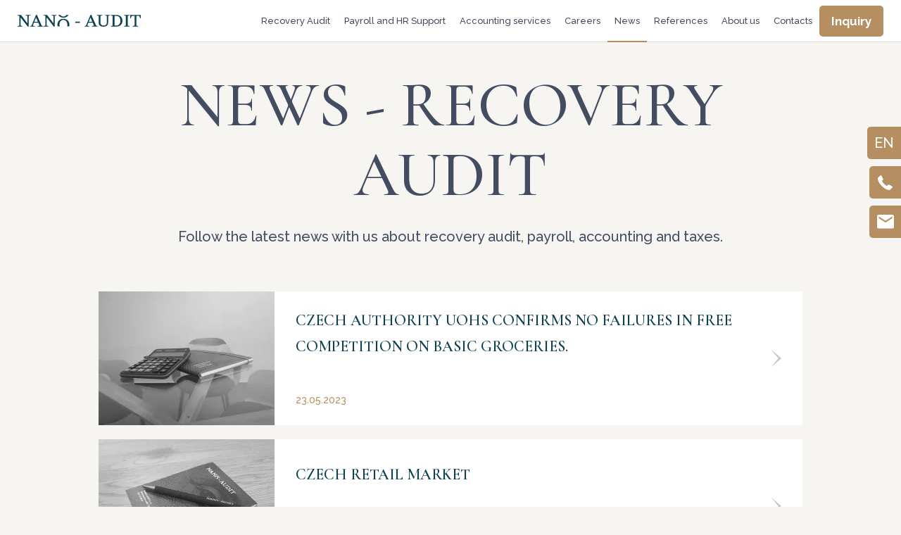

--- FILE ---
content_type: text/html; charset=UTF-8
request_url: https://www.nano-audit.com/en/news/news-recovery-audit
body_size: 6588
content:
<!DOCTYPE HTML>
<html lang="en">

<head>
    <meta name="viewport" content="initial-scale=1.0, user-scalable=yes">
    <meta charset="utf-8"><link rel="shortcut icon" href="/gfx/img/favicon.ico" />
<meta property="og:type" content="website" /> 
<meta property="og:url" content="https://www.nano-audit.com/en/news/news-recovery-audit" />
<meta property="og:site_name" content="Nano-audit.com" />
<meta property="og:image" content="https://www.nano-audit.com/gfx/img/fb-og-img.png" /><meta property="og:image:width" content="1903" /><meta property="og:image:height" content="1047" /><meta property="og:image:type" content="image/png" />
<meta name="robots" content="index,follow" />
<link rel="canonical" href="https://www.nano-audit.com/en/news/news-recovery-audit"  />
<meta content="News - Recovery Audit" property="og:title"  />
<link rel="alternate" href="https://www.nano-audit.com/cz/clanky/clanky-recovery-audit" hreflang="cs" /><link rel="alternate" href="https://www.nano-audit.com/en/news/news-recovery-audit" hreflang="en" />
<link rel="stylesheet" type="text/css" href="/gfx/x_auto_min_4c63ea8975ecde77d7e862129a07d4bd.css"  />
<title>News - Recovery Audit | Nano-audit</title>
<script>window.comertoLayer = window.comertoLayer || {}; comertoLayer["init"] = {"time_start":new Date()};window.dataLayer = window.dataLayer || []; function gtag(){dataLayer.push(arguments);} gtag('js', new Date()); comertoLayer["consent"] = {};comertoLayer["consent"]["number"] = {"analytics":1,"marketing":1,"any":1,"all":1};comertoLayer["consent"]["bool"] = {"analytics":true,"marketing":true,"any":true,"all":true};comertoLayer["consent"]["seznam"] = {"analytics":1,"marketing":1,"any":1,"all":1};gtag('config', 'G-EE1HKVWTCP'); 

comertoLayer["page"] = {"id_template":2};comertoLayer["user"] = {"id":0,"status":false,"developer":false};comertoLayer["lang"] = {"id":2,"code":"EN","iso-code":"en","multi":true};</script>
<link rel="preconnect" href="https://www.googletagmanager.com/" crossorigin>
<script defer src="https://www.googletagmanager.com/gtag/js?id=G-EE1HKVWTCP" fetchpriority="low" data-loadinfo="header"></script>
    <meta name="seznam-wmt" content="UlApRd4kWksz6R6zUav7AMDqgzj2fKts" />
    <meta name="google-site-verification" content="oKSjn7ejlzKG2rzl_cr5BhgA1hB2ilodxgIvXgICH5k" />
</head>

<body class="id_page_18 id_parent_80 id_template_2 lang_en mod_articles articles mod_articles_list articles_list cookie_eu_bar_shown  not_mobile not_tablet chrome chrome131">
    <div class="main-wrap">
        <header>
            <div class="header-inner">
                <div class="logo-wrap">
                  <a href="https://www.nano-audit.com/en">
                    <img src="/gfx/svg/logo-dark.svg" alt="Nano-Audit - Auditorské a účetní služby" width="175" height="40">
                  </a>
                </div>
                <div class="mobile-top-contacts">
                  <a href="tel:+420 721 881 703" class="phone">
                    <img data-src="/gfx/svg/phone-gold.svg" class="lzl" alt="Telefon Nano-audit" width="21" height="21">
                  </a>
                  <a href="#" class="email open-form">
                    <img data-src="/gfx/svg/email-gold.svg" class="lzl" alt="Telefon Nano-audit" width="24" height="19">
                  </a>
                </div>
                <div class="menu-wrap">
                    <ul  class="sub_0 menu " id="menu" ><li class="first  sub_0_li" id="menu_48_li"   ><a href="https://www.nano-audit.com/en/recovery-audit" title="Recovery Audit" class="first  sub_0_a"  id="menu_48_a"   hreflang="en"  >Recovery Audit</a></li><li class=" sub_0_li" id="menu_9_li"   ><a href="https://www.nano-audit.com/en/payroll-and-hr-support" title="Payroll and HR Support" class=" sub_0_a"  id="menu_9_a"   hreflang="en"  >Payroll and HR Support</a></li><li class=" sub_0_li" id="menu_15_li"   ><a href="https://www.nano-audit.com/en/accounting-services" title="Accounting services" class=" sub_0_a"  id="menu_15_a"   hreflang="en"  >Accounting services</a></li><li class=" sub_0_li" id="menu_74_li"   ><a href="https://www.nano-audit.com/en/careers" title="Careers" class=" sub_0_a"  id="menu_74_a"   hreflang="en"  >Careers</a></li><li class="parent  sub_0_li" id="menu_80_li"   ><a href="https://www.nano-audit.com/en/news" title="News" class="parent  sub_0_a"  id="menu_80_a"   hreflang="en"  >News</a></li><li class=" sub_0_li" id="menu_16_li"   ><a href="https://www.nano-audit.com/en/references" title="References" class=" sub_0_a"  id="menu_16_a"   hreflang="en"  >References</a></li><li class=" sub_0_li" id="menu_17_li"   ><a href="https://www.nano-audit.com/en/about-us" title="About us" class=" sub_0_a"  id="menu_17_a"   hreflang="en"  >About us</a></li><li class="last  sub_0_li" id="menu_4_li"   ><a href="https://www.nano-audit.com/en/contacts" title="Contacts" class="last  sub_0_a"  id="menu_4_a"   hreflang="en"  >Contacts</a></li></ul>                    <a href="#" class="btn open-form">Inquiry</a>
                    <div class="lang-menu-wrap mobile">
                      <ul id="mobile_lang_menu"><li class="available first lang_1 " id="mobile_lang_menu_1"><a href="https://www.nano-audit.com/cz/clanky/clanky-recovery-audit" title="Česky | Nano-audit" hreflang="en"  rel="alternate"  class="available first lang_1 ">CZ</a></li><li class="active last lang_2 " id="mobile_lang_menu_2"><a href="https://www.nano-audit.com/en/news/news-recovery-audit" title="Anglicky " hreflang="en"  rel="alternate"  class="active last lang_2 ">EN</a></li></ul>                    </div>
                </div>
                <button id="small_menu">
                    <span class="line first"></span>
                    <span class="line second"></span>
                    <span class="line third"></span>
                </button>
            </div>
        </header>
        <div class="fixed-contact-wrapper">
            <span class="fixed-langs-wrap">
                <span class="icon-wrap">
                    EN                </span>
                <span class="value">
                  <ul id="fixed_lang_menu"><li class="available first last lang_1 " id="fixed_lang_menu_1"><a href="https://www.nano-audit.com/cz/clanky/clanky-recovery-audit" title="Česky | Nano-audit" hreflang="en"  rel="alternate"  class="available first last lang_1 ">CZ</a></li></ul>                </span>
            </span>
            <a href="tel:+420 721 881 703" class="phone">
                <span class="icon-wrap">
                    <img data-src="/gfx/svg/phone.svg" class="lzl" alt="Telefon Nano-audit" width="21" height="21">
                </span>
                <span class="value">
                    <span class="inner-wrap">+420 721 881 703</span>
                </span>
            </a>
            <a href="#" class="email open-form">
                <span class="icon-wrap">
                    <img data-src="/gfx/svg/email.svg" class="lzl" alt="Telefon Nano-audit" width="24" height="19">
                </span>
                <span class="value">
                    <span class="inner-wrap">info@nano-audit.com</span>
                </span>
            </a>
        </div>
        <main>
<section class="top-page-cont">
  <div class="container small">
    <h1>News - Recovery Audit</h1>

    <div class="page_perex ">Follow the latest news with us about recovery audit, payroll, accounting and taxes.</div>  </div>
</section>


<section class="page-content-cont">
  <div class="container">
    <div class="articles_container articles_list_container  articles_list_container_2" id="articles_list_container_2" ><div id="articles_item_59" class="articles_item articles_list_item  articles_mod_id_2" ><figure class="fimg img_th articles_data articles_thumb articles_list_thumb "  id="articles_data_59_th"  itemscope itemtype="http://schema.org/ImageObject" itemprop="" ><meta itemprop="name" content="Czech authority UOHS confirms no failures in free competition on basic groceries."><a class="fimg_wrp " href="https://www.nano-audit.com/en/news/news-recovery-audit/czech-authority-uohs-confirms-no-failures-in-free-competition-on-basic-groceries" title="Czech authority UOHS confirms no failures in free competition on basic groceries."><meta itemprop="contentUrl" content="/data/articles/59-czech-authority-uohs-confirms-no-failures-in-free-competition-on-basic-groceries_th.jpg"><link rel="preload" as="image" href="/data/articles/59-czech-authority-uohs-confirms-no-failures-in-free-competition-on-basic-groceries_th_thumb.webp"  fetchpriority="low"  /><picture class="fimg_pic lzl articles_thumb_picture articles_list_thumb_picture articles_thumb_picture_59 articles_list_thumb_picture_59"  width="250" height="190"  id="articles_thumb_picture_59 " ><source data-srcset="/data/articles/59-czech-authority-uohs-confirms-no-failures-in-free-competition-on-basic-groceries_th_thumb.webp"  width="250" height="190"  type="image/webp"><source data-srcset="/data/articles/59-czech-authority-uohs-confirms-no-failures-in-free-competition-on-basic-groceries_th_thumb.jpg"  width="250" height="190"  type="image/jpeg"><noscript><img src="/data/articles/59-czech-authority-uohs-confirms-no-failures-in-free-competition-on-basic-groceries_th_thumb.jpg"  width="250" height="190"  class="fimg_img fimg_img_noscript articles_thumb_img articles_list_thumb_img" alt="Czech authority UOHS confirms no failures in free competition on basic groceries."/></noscript><img data-src="/data/articles/59-czech-authority-uohs-confirms-no-failures-in-free-competition-on-basic-groceries_th_thumb.jpg"   width="250" height="190"  class="fimg_img articles_thumb_img articles_list_thumb_img" alt="Czech authority UOHS confirms no failures in free competition on basic groceries."  fetchpriority="low"  style="--loc-ratio: 250 / 190;" /></picture></a><meta itemprop="thumbnail" content="/data/articles/59-czech-authority-uohs-confirms-no-failures-in-free-competition-on-basic-groceries_th_thumb.jpg"><meta itemprop="thumbnail" content="/data/articles/59-czech-authority-uohs-confirms-no-failures-in-free-competition-on-basic-groceries_th_thumb.webp"></figure><div class="articles_title articles_list_title"><h2 class="articles_title_header articles_list_title_header"><a href="https://www.nano-audit.com/en/news/news-recovery-audit/czech-authority-uohs-confirms-no-failures-in-free-competition-on-basic-groceries" title="Czech authority UOHS confirms no failures in free competition on basic groceries.">Czech authority UOHS confirms no failures in free competition on basic groceries.</a></h2></div><div class="articles_date articles_list_date">23.05.2023 </div><div class="articles_link articles_list_link"><a href="https://www.nano-audit.com/en/news/news-recovery-audit/czech-authority-uohs-confirms-no-failures-in-free-competition-on-basic-groceries" title="Czech authority UOHS confirms no failures in free competition on basic groceries."></a></div></div><div id="articles_item_42" class="articles_item articles_list_item  articles_mod_id_2" ><figure class="fimg img_th articles_data articles_thumb articles_list_thumb "  id="articles_data_42_th"  itemscope itemtype="http://schema.org/ImageObject" itemprop="" ><meta itemprop="name" content="Czech retail market"><a class="fimg_wrp " href="https://www.nano-audit.com/en/news/news-recovery-audit/czech-retail-market" title="Czech retail market"><meta itemprop="contentUrl" content="/data/articles/42-czech-retail-market_th.jpg"><link rel="preload" as="image" href="/data/articles/42-czech-retail-market_th_thumb.webp"  fetchpriority="low"  /><picture class="fimg_pic lzl articles_thumb_picture articles_list_thumb_picture articles_thumb_picture_42 articles_list_thumb_picture_42"  width="250" height="190"  id="articles_thumb_picture_42 " ><source data-srcset="/data/articles/42-czech-retail-market_th_thumb.webp"  width="250" height="190"  type="image/webp"><source data-srcset="/data/articles/42-czech-retail-market_th_thumb.jpg"  width="250" height="190"  type="image/jpeg"><noscript><img src="/data/articles/42-czech-retail-market_th_thumb.jpg"  width="250" height="190"  class="fimg_img fimg_img_noscript articles_thumb_img articles_list_thumb_img" alt="Czech retail market"/></noscript><img data-src="/data/articles/42-czech-retail-market_th_thumb.jpg"   width="250" height="190"  class="fimg_img articles_thumb_img articles_list_thumb_img" alt="Czech retail market"  fetchpriority="low"  style="--loc-ratio: 250 / 190;" /></picture></a><meta itemprop="thumbnail" content="/data/articles/42-czech-retail-market_th_thumb.jpg"><meta itemprop="thumbnail" content="/data/articles/42-czech-retail-market_th_thumb.webp"></figure><div class="articles_title articles_list_title"><h2 class="articles_title_header articles_list_title_header"><a href="https://www.nano-audit.com/en/news/news-recovery-audit/czech-retail-market" title="Czech retail market">Czech retail market</a></h2></div><div class="articles_date articles_list_date">19.02.2023 </div><div class="articles_link articles_list_link"><a href="https://www.nano-audit.com/en/news/news-recovery-audit/czech-retail-market" title="Czech retail market"></a></div></div><div id="articles_item_43" class="articles_item articles_list_item  articles_mod_id_2" ><figure class="fimg img_th articles_data articles_thumb articles_list_thumb "  id="articles_data_43_th"  itemscope itemtype="http://schema.org/ImageObject" itemprop="" ><meta itemprop="name" content="What is recovery audit?"><a class="fimg_wrp " href="https://www.nano-audit.com/en/news/news-recovery-audit/what-is-recovery-audit" title="What is recovery audit?"><meta itemprop="contentUrl" content="/data/articles/43-what-is-recovery-audit_th.jpg"><link rel="preload" as="image" href="/data/articles/43-what-is-recovery-audit_th_thumb.webp"  fetchpriority="low"  /><picture class="fimg_pic lzl articles_thumb_picture articles_list_thumb_picture articles_thumb_picture_43 articles_list_thumb_picture_43"  width="250" height="190"  id="articles_thumb_picture_43 " ><source data-srcset="/data/articles/43-what-is-recovery-audit_th_thumb.webp"  width="250" height="190"  type="image/webp"><source data-srcset="/data/articles/43-what-is-recovery-audit_th_thumb.jpg"  width="250" height="190"  type="image/jpeg"><noscript><img src="/data/articles/43-what-is-recovery-audit_th_thumb.jpg"  width="250" height="190"  class="fimg_img fimg_img_noscript articles_thumb_img articles_list_thumb_img" alt="What is recovery audit?"/></noscript><img data-src="/data/articles/43-what-is-recovery-audit_th_thumb.jpg"   width="250" height="190"  class="fimg_img articles_thumb_img articles_list_thumb_img" alt="What is recovery audit?"  fetchpriority="low"  style="--loc-ratio: 250 / 190;" /></picture></a><meta itemprop="thumbnail" content="/data/articles/43-what-is-recovery-audit_th_thumb.jpg"><meta itemprop="thumbnail" content="/data/articles/43-what-is-recovery-audit_th_thumb.webp"></figure><div class="articles_title articles_list_title"><h2 class="articles_title_header articles_list_title_header"><a href="https://www.nano-audit.com/en/news/news-recovery-audit/what-is-recovery-audit" title="What is recovery audit?">What is recovery audit?</a></h2></div><div class="articles_date articles_list_date">17.02.2023 </div><div class="articles_link articles_list_link"><a href="https://www.nano-audit.com/en/news/news-recovery-audit/what-is-recovery-audit" title="What is recovery audit?"></a></div></div></div>  </div>
</section>

<section class="why-us-cont " id="reasons2"><div class="white-bg"></div> <div class="blue-bg"></div><div class="container big why-us-wrapper"><div class="left-side"><div class="inner-wrap"><figure class="fimg img_bcg nanocat_categories cover"  id="nanocat_categories_1_bcg"  itemscope itemtype="http://schema.org/ImageObject" itemprop="" ><div class="fimg_wrp "><meta itemprop="contentUrl" content="/data/kat/kategorie/1-vedeni-ucetnictvi_bcg.jpg"><link rel="preload" as="image" href="/data/kat/kategorie/1-vedeni-ucetnictvi_bcg_thumb.webp"  /><picture class="fimg_pic lzl "  width="650" height="1080" ><source data-srcset="/data/kat/kategorie/1-vedeni-ucetnictvi_bcg_thumb.webp"  width="650" height="1080"  type="image/webp"><source data-srcset="/data/kat/kategorie/1-vedeni-ucetnictvi_bcg_thumb.jpg"  width="650" height="1080"  type="image/jpeg"><noscript><img src="/data/kat/kategorie/1-vedeni-ucetnictvi_bcg_thumb.jpg"  width="650" height="1080"  class="fimg_img fimg_img_noscript " alt=""/></noscript><img data-src="/data/kat/kategorie/1-vedeni-ucetnictvi_bcg_thumb.jpg"   width="650" height="1080"  class="fimg_img " alt=""  style="--loc-ratio: 650 / 1080;" /></picture></div><meta itemprop="thumbnail" content="/data/kat/kategorie/1-vedeni-ucetnictvi_bcg_thumb.jpg"><meta itemprop="thumbnail" content="/data/kat/kategorie/1-vedeni-ucetnictvi_bcg_thumb.webp"></figure><h2>Why us</h2><img class="lzl o-element" data-src="/gfx/svg/o-element.svg" alt="Nano-audit" width="301" height="292"></div></div><div class="right-side"><div class="top-text">Founded in 2016, NANO – AUDIT consults various multinational clients in several countries with financial expertise to assist financial professionals improve their processes, recover liquidities, analyzing and mitigating risk. We are able to do this because we assembled a team of dedicated professionals with decades of experience in various financial fields that impact your organization by offering tailor made advise.</div><div class="why-items-wrap"><div class="why-item"><h3>Expertise</h3><div class="why-text"><p>We deliver our work within the highest possible standards. We take pride in expertise.</p></div></div><div class="why-item"><h3>GDPR Compliance</h3><div class="why-text"><p>We strictly follow all requirements of the General Data Protection Regulation.</p></div></div><div class="why-item"><h3>Data security</h3><div class="why-text"><p>We guarantee the highest data security standards. All data is stored on our own servers and we also have our own IT department. We backup essential data a on daily basis and non-essential data on a weekly basis. We also do external backups on encrypted drives to make sure that none of your data is ever lost.</p></div></div></div></div></div></section>




</main>

<section class="cooperate-cont lzlbcg" data-src="/gfx/img/footer-bg.jpg">
  <div class="container big lp">
    <h2>We look forward to working with you</h2>
    <div class="contact-wrapper">
      <a class="phone" href="tel:+420 721 881 703">+420 721 881 703</a>
      <a class="email open-form" href="#">info@nano-audit.com</a>
    </div>
    <a href="#" class="btn open-form">Email us</a>
  </div>
</section>

<footer>
  <div class="container big">
    <a href="https://www.nano-audit.com/en" class="footer-logo">
      <img src="/gfx/svg/logo-white.svg" alt="Nano-audit logo" width="368" height="36">
    </a>
    <div class="footer-top">
      <div class="left-footer">
        <div class="addresses-wrapper">
          <div class="address-item">
            <strong>Headquarters</strong>
            <p>Olomoucká 1166/75,<br />627 00 Brno</p>          </div>
        </div>

        <a href="https://www.nano-audit.com/en/contacts" class="btn invert">all contacts</a>
      </div>

      <div class="right-footer">
        <div class="col">
          <strong>Nano-audit</strong>
          <ul id="footer_menu" class="footer_menu footer_menu"><li class="footer_menu_li first "  id="footer_menu_74_li"><a href="https://www.nano-audit.com/en/careers" title="Careers" id="footer_menu_74_a">Careers</a></li><li class="footer_menu_li "  id="footer_menu_78_li"><a href="https://www.nano-audit.com/en/news/news-accounting" title="News - Accounting" id="footer_menu_78_a">Accounting</a></li><li class="footer_menu_li "  id="footer_menu_77_li"><a href="https://www.nano-audit.com/en/news/news-payroll-and-hr-support" title="News - Payroll and HR Support" id="footer_menu_77_a">Payroll and HR Support</a></li><li class="footer_menu_li active "  id="footer_menu_18_li"><a href="https://www.nano-audit.com/en/news/news-recovery-audit" title="News - Recovery Audit" id="footer_menu_18_a">Recovery Audit</a></li><li class="footer_menu_li last "  id="footer_menu_83_li"><a href="https://www.nano-audit.com/en/sitemap" title="Sitemap" id="footer_menu_83_a">Sitemap</a></li></ul>        </div>
        <div class="col services">
          <strong>Our services</strong>
          <ul  class="sub_0 submenu " id="submenu" ><li class="first  sub_0_li" id="submenu_28_li"   ><a href="https://www.nano-audit.com/en/payroll-and-hr-support/payroll-processing" title="Payroll Processing" class="first  sub_0_a"  id="submenu_28_a"   hreflang="en"  >Payroll Processing</a></li><li class=" sub_0_li" id="submenu_26_li"   ><a href="https://www.nano-audit.com/en/payroll-and-hr-support/hr-support" title="HR Support" class=" sub_0_a"  id="submenu_26_a"   hreflang="en"  >HR Support</a></li><li class=" sub_0_li" id="submenu_32_li"   ><a href="https://www.nano-audit.com/en/payroll-and-hr-support/payroll-automation" title="Payroll Automation" class=" sub_0_a"  id="submenu_32_a"   hreflang="en"  >Payroll Automation</a></li><li class=" sub_0_li" id="submenu_30_li"   ><a href="https://www.nano-audit.com/en/payroll-and-hr-support/payroll-grants" title="Payroll Grants" class=" sub_0_a"  id="submenu_30_a"   hreflang="en"  >Payroll Grants</a></li><li class=" sub_0_li" id="submenu_52_li"   ><a href="https://www.nano-audit.com/en/payroll-and-hr-support/payroll-audit" title="Payroll Audit" class=" sub_0_a"  id="submenu_52_a"   hreflang="en"  >Payroll Audit</a></li><li class=" sub_0_li" id="submenu_54_li"   ><a href="https://www.nano-audit.com/en/payroll-and-hr-support/wages-optimization" title="Wages Optimization" class=" sub_0_a"  id="submenu_54_a"   hreflang="en"  >Wages Optimization</a></li></ul>        </div>
      </div>
    </div>
    <div class="footer-bottom">
      <div class="copyright">
        <div class="lang-menu-wrap">
          <ul id="menu_lang"><li class="available first lang_1 " id="menu_lang_1"><a href="https://www.nano-audit.com/cz/clanky/clanky-recovery-audit" title="Česky | Nano-audit" hreflang="en"  rel="alternate"  class="available first lang_1 ">CZ</a></li><li class="active last lang_2 " id="menu_lang_2"><a href="https://www.nano-audit.com/en/news/news-recovery-audit" title="Anglicky " hreflang="en"  rel="alternate"  class="active last lang_2 ">EN</a></li></ul>        </div>
        <div class="socials-wrap mobile">
          <a href="https://www.facebook.com/nanoaudit" rel="nofollow" target="_blank">
            <img data-src="/gfx/svg/facebook.svg" alt="Nano-audit - Facebook" class="lzl" width="42" height="42">
          </a>

          <a href="https://www.instagram.com/nanoaudit/" rel="nofollow" target="_blank">
            <img data-src="/gfx/svg/instagram.svg" alt="Nano-audit - Instagram" class="lzl" width="42" height="42">
          </a>

          <a href="https://cz.linkedin.com/company/nanoaudit" rel="nofollow" target="_blank">
            <img data-src="/gfx/svg/linkedin" alt="Nano-audit - LinkedIn" class="lzl" width="42" height="42">
          </a>
        </div>
        Copyright © 2026 <a href="https://www.nano-audit.com/en/contacts" class="footer-name-link">NANO - AUDIT</a>
      </div>
      <div class="bottom-right">
        <div class="socials-wrap desktop">
          <a href="https://www.facebook.com/nanoaudit" rel="nofollow" target="_blank">
            <img data-src="/gfx/svg/facebook.svg" alt="Nano-audit - Facebook" class="lzl" width="42" height="42">
          </a>

          <a href="https://www.instagram.com/nanoaudit/" rel="nofollow" target="_blank">
            <img data-src="/gfx/svg/instagram.svg" alt="Nano-audit - Instagram" class="lzl" width="42" height="42">
          </a>

          <a href="https://cz.linkedin.com/company/nanoaudit" rel="nofollow" target="_blank">
            <img data-src="/gfx/svg/linkedin" alt="Nano-audit - LinkedIn" class="lzl" width="42" height="42">
          </a>
        </div>
        <div class="comerto">
          <a href="https://www.comerto.com/" target="_blank">
            <img data-src="/gfx/svg/comerto.svg" class="lzl" alt="Comerto" width="143" height="17">
          </a>
        </div>
      </div>
    </div>
  </div>
</footer>
</div>
<div class="popUpWrap defaultForm">
  <div class="contactPopupBg"></div>
  <div class="pop-up-form">
    <div class="popupCloseButton">
      <img data-src="/gfx/svg/close.svg" alt="Close icon" class="lzl" width="40px" height="40px">
    </div>
    <div class="form-inner-wrap">
      <div class="cform_container cform_id_4 " id="cform_4"  data-cform-id="4"><h2 class="cform_name">Contact us</h2><form action="https://www.nano-audit.com/cform-send-4" method="post" enctype="multipart/form-data" name="cf4" id="form_ffcf4"  onsubmit="return form_test_ffcf4();" ><input type="hidden" name="form[cf4][xi][db_table]" value="mod_cform_savedforms_4" /><input type="hidden" name="form[cf4][xi][SFID]" value="d3a01f5c0afb3fae1494c6192f571334" /><input type="hidden" name="form[cf4][xi][AST]" value="fcff586547f4cb2cbb26906ac6ec83ae|17694070322" /><input type="hidden" name="form[cf4][xi][ASH]" value="email" /><style>.athp17694070321170_email{position:fixed;top:-1000px;visibility:collapse;z-index:-1;}</style><input type="email" name="form[cf4][ts][email]" value="" class="athp17694070321170_email" tabindex="-1" autocomplete="athp_email_1769407032" autocorrect="off" autocapitalize="none" spellcheck="false"><input type="hidden" class="form form_hidden" name="form[cf4][tt][date]" value="1769407032" id="form_ffcf4_date" title="date"    /><input type="hidden" class="form form_hidden" name="form[cf4][av][sfid]" value="43d9830a9c12cb256651468b94256f9d" id="form_ffcf4_sfid" title="sfid"    /><input type="hidden" class="form form_hidden" name="form[cf4][av][ipid]" value="fa1671c32176446fe5b83528265ea3c6" id="form_ffcf4_ipid" title="ipid"    /><input type="hidden" class="form form_hidden" name="form[cf4][av][jdid]" value="55" id="form_ffcf4_jdid_9407032r" title="jdid"    /><script>try { setTimeout(function() { requestAnimationFrame(function() { document.getElementById('form_ffcf4_jdid_9407032r').value = Math.round(27*27); }); }, 500); } catch (e) {}</script><input type="hidden" class="form form_hidden" name="form[cf4][tt][from_page]" value="News - Recovery Audit" id="form_ffcf4_from_page" title="from_page"    /><input type="hidden" class="form form_hidden" name="form[cf4][tt][from_pageurl]" value="https://www.nano-audit.com/en/news/news-recovery-audit" id="form_ffcf4_from_pageurl" title="from_pageurl"    /><div class="cform_item cform_item_id_15 cform_item_type_text cform_required" ><div class="cform_text cform_text_id_15 cform_text_type_text cform_required"><label class="cform_label  cform_label_id_15 cform_label_type_text_label" for="form_ffcf4_15">Full name<span class="cform_text_required_asterisk">*</span></label></div><div class="cform_form cform_form_id_15 cform_form_type_text cform_required"><input type="text" class="form form_text form_autocomplete" name="form[cf4][tt][15]" value="" id="form_ffcf4_15" title="Full name*"   autocomplete="name"   required  /><input type="hidden" name="form[cf4][xt][MANDATORY][15]" value="1"/></div></div><div class="cform_item cform_item_id_16 cform_item_type_text cform_required" ><div class="cform_text cform_text_id_16 cform_text_type_text cform_required"><label class="cform_label  cform_label_id_16 cform_label_type_text_label" for="form_ffcf4_16">E-mail<span class="cform_text_required_asterisk">*</span></label></div><div class="cform_form cform_form_id_16 cform_form_type_text cform_required"><input type="email" class="form form_text form_email form_autocomplete" name="form[cf4][tt][16]" value="" id="form_ffcf4_16" title="E-mail*"   autocomplete="email"   required  /><input type="hidden" name="form[cf4][xt][MANDATORY][16]" value="1"/><input type="hidden" name="form[cf4][xt][EMAIL_FORMAT_REQUIRED][16]" value="1"/></div></div><div class="cform_item cform_item_id_17 cform_item_type_text" ><div class="cform_text cform_text_id_17 cform_text_type_text"><label class="cform_label  cform_label_id_17 cform_label_type_text_label" for="form_ffcf4_17">Phone</label></div><div class="cform_form cform_form_id_17 cform_form_type_text"><input type="tel" class="form form_text form_tel form_autocomplete" name="form[cf4][tt][17]" value="" id="form_ffcf4_17" title="Phone"   autocomplete="tel"   /><input type="hidden" name="form[cf4][xt][PHONE_FORMAT_REQUIRED][17]" value="1"/></div></div><div class="cform_item cform_item_id_18 cform_item_type_textarea" ><div class="cform_text cform_text_id_18 cform_text_type_textarea"><label class="cform_label  cform_label_id_18 cform_label_type_textarea_label" for="form_ffcf4_18">Your message</label></div><div class="cform_form cform_form_id_18 cform_form_type_textarea"><textarea cols="20" rows="5" class="form form_textarea" name="form[cf4][tt][18]" id="form_ffcf4_18" title="Your message"   ></textarea></div></div><div class="cform_item cform_item_type_submit"><div class="cform_form_submit"><input class="form_submit" type="submit"  value="Send"  id="form_ffcf4_"  /></div></div><input type="hidden" name="form[cf4][xi][security]" value="237921e1889b0b777e1bcba9397f2ba9|SFID;AST;ASH" /></form><!-- FormSize: 20/9999 --></div>    </div>
  </div>
</div>

<script>if(window.performance){ gtag('event', 'timing_complete',{'name':'load','value': Math.round(performance.now()),'event_category':'Ender'});}</script>
<!-- COOKIE CONSENT RUN CODES --><script >function cookie_eu_bar_enable_tracking(cookie_settings){  }</script><!-- COOKIE CONSENT RUN END -->
<link rel="preload" href="/gfx/x_auto_min_9d7c75956af69596ef3d8f8e8442296f.js" as="script" /><script src="/gfx/x_auto_min_9d7c75956af69596ef3d8f8e8442296f.js"  priority="high" data-loadtype="sysloadjs"></script>

<script >
try{
var is_sended;var reg_email_test = /^([A-Za-z0-9_\-\.])+\@([A-Za-z0-9_\-\.])+\.([A-Za-z]{2,13})$/;
var reg_phone_test = /^[+]?[()/0-9. -]{9,}$/;


function form_test_ffcf4(){
var p_t = "";var p_rc = new Array();var p_rt = new Array();
if(is_sended==true){p_t+="Form is allready sending, please wait!";}
else if(MyObjById('form_ffcf4_15').value=='' && MyObjById('form_ffcf4_15').value!='0'){p_t+="Field Full name* is mandatory!"+"\n";}else if(MyObjById('form_ffcf4_16').value=='' && MyObjById('form_ffcf4_16').value!='0'){p_t+="Field E-mail* is mandatory!"+"\n";}else if(MyObjById('form_ffcf4_16').value!='' && reg_email_test.test(MyObjById('form_ffcf4_16').value)==false){p_t+="Please enter email adress in the E-mail* field!"+"\n";}else if(MyObjById('form_ffcf4_17').value!='' && reg_phone_test.test(MyObjById('form_ffcf4_17').value)==false){p_t+="Please enter phone number in the Phone field!"+"\n";}

if(p_t!=""){alert(p_t);return false;}else{is_sended=1;return true;}
};

}catch(err){ console.log('JS-Try failed ID: form_spec_cf4',err); }
</script></body>
</html>


--- FILE ---
content_type: text/css
request_url: https://www.nano-audit.com/gfx/x_auto_min_4c63ea8975ecde77d7e862129a07d4bd.css
body_size: 9460
content:
@import url("https://fonts.googleapis.com/css2?family=Cormorant+Garamond:ital,wght@0,500;0,600;0,700;1,500;1,600;1,700&family=Raleway:ital,wght@0,400;0,500;0,600;0,700;1,400;1,500;1,600;1,700&display=swap");a{background-color:transparent;-webkit-text-decoration-skip:objects;}article,aside,footer,header,nav,section,figcaption,figure,blockquote,main,details,menu,picture,video{display:block;box-sizing:border-box;padding:0;margin:0;}template,[hidden]{display:none;}audio,video,canvas{display:inline-block;}audio:not([controls]){display:none;height:0;}svg:not(:root){overflow:hidden;}button,input,optgroup,select,textarea{margin:0;}button,input{overflow:visible;}button,select{text-transform:none;}button,html[type="button"],[type="reset"],[type="submit"]{-webkit-appearance:button;}button::-moz-focus-inner,[type="button"]::-moz-focus-inner,[type="reset"]::-moz-focus-inner,[type="submit"]::-moz-focus-inner{border-style:none;padding:0;}button:-moz-focusring,[type="button"]:-moz-focusring,[type="reset"]:-moz-focusring,[type="submit"]:-moz-focusring{outline:1px dotted ButtonText;}fieldset{padding:0.35em 0.75em 0.625em;}legend{box-sizing:border-box;color:inherit;display:table;max-width:100%;padding:0;white-space:normal;}textarea{overflow:auto;}[type="checkbox"],[type="radio"]{box-sizing:border-box;padding:0;}[type="number"]::-webkit-inner-spin-button,[type="number"]::-webkit-outer-spin-button{height:auto;}[type="search"]{-webkit-appearance:textfield;outline-offset:-2px;}[type="search"]::-webkit-search-cancel-button,[type="search"]::-webkit-search-decoration{-webkit-appearance:none;}::-webkit-file-upload-button{-webkit-appearance:button;font:inherit;}body,html,div,img,svg,figure,form,iframe{padding:0px;border:0px;margin:0px;box-sizing:border-box;border-style:none;}ul,ol,li,a,span{box-sizing:border-box;}div{position:relative;max-height:9999999px;}main,footer,header,section{width:100%;}body{min-height:101vh;}.form,.form_submit,div{font-family:inherit;font-size:inherit;font-weight:inherit;line-height:inherit;box-sizing:border-box;}img,picture{max-width:100%;height:auto;display:block;}iframe{max-width:100%;}a,.form_submit{cursor:pointer;}a{color:var(--gold-color);}a:hover{text-decoration:none;}:root{--fancy-font:"Cormorant Garamond",serif;--blue-color:#0d4050;--light-color:#f6f5f2;--gold-color:#b58e62;--transition:ease-in-out 0.4s;}html{scroll-behavior:smooth;}body{font-family:"Raleway",sans-serif;font-size:20px;color:#434c60;line-height:1.8;font-weight:500;margin:0;padding:0;}section,div{scroll-margin:60px;clear:both;}h1{line-height:1.1;font-size:90px;font-weight:500;font-family:var(--fancy-font);text-transform:uppercase;}h2{line-height:1.15;font-size:59px;font-weight:500;font-family:var(--fancy-font);text-transform:uppercase;}h3{line-height:1.15;font-size:38px;font-weight:500;font-family:var(--fancy-font);text-transform:uppercase;}figure figcaption{font-size:17px;font-style:italic;max-width:640px;margin-top:10px;position:relative;padding-left:17px;}figure figcaption::before{position:absolute;left:0;content:" ";top:20%;height:60%;background-color:#dedbd1;width:2px;}.btn,.form_submit{font-size:17px;font-weight:700;background-color:var(--gold-color);transition:var(--transition);display:inline-block;padding:10px 25px;text-decoration:none;color:#fff;border-radius:5px;border:2px solid var(--gold-color);cursor:pointer;}.btn.invert{background-color:rgba(0,0,0,0);}.btn:hover,.form_submit:hover{background-color:#a27f58;}.btn.invert:hover{background-color:var(--gold-color);}.lp{padding-left:150px;}#small_menu{display:none;}.container{width:100%;max-width:1280px;margin:0 auto;}.container.big{max-width:1500px;}.container.small{max-width:800px;}.fimg.cover .fimg_wrp,.fimg.cover .fimg_pic{width:100%;height:100%;}.fimg.cover .fimg_img{width:100%;height:100%;object-fit:cover;object-position:center center;}.lzl{opacity:0.5;font-size:8px;color:inherit;}header{position:fixed;left:0;top:0;height:60px;background-color:#fff;z-index:666;border-bottom:1px solid #dedbd1;}.header-inner{display:flex;align-items:center;justify-content:space-between;height:100%;width:100%;padding:0 50px;}.menu-wrap{height:100%;}.main-contact-wrapper a,.main-contact-wrapper a:visited{color:rgba(255,255,255,0.7);}.main-contact-wrapper a:hover{color:#fff;}.map-cont{max-height:824px;width:100%;height:100%;display:block;overflow:hidden;}@media(min-width:2000px){.map-cont img{max-width:1920px;margin:0 auto;}}.map-cont img{width:100%;}#menu{margin:0;padding:0;height:100%;display:flex;}#menu li{list-style-type:none;height:100%;}#menu li a{height:100%;display:flex;align-items:center;justify-content:center;transition:var(--transition);position:relative;color:#434c60;text-decoration:none;font-size:15px;padding:0 15px;}#menu li a::after{bottom:-1px;height:2px;width:0;background-color:var(--gold-color);position:absolute;content:" ";left:50%;transform:translateX(-50%);transition:var(--transition);}#menu li a:hover::after,#menu li a.active::after,#menu li a.parent::after{width:100%;}.mobile-top-contacts{display:none;}.fixed-contact-wrapper{position:fixed;right:0;top:180px;display:flex;flex-direction:column;align-items:flex-end;z-index:700;}.fixed-contact-wrapper > a,.fixed-langs-wrap{display:flex;padding:5px 10px;gap:10px;background-color:var(--gold-color);color:#fff;text-decoration:none;align-items:center;margin-bottom:10px;border-top-left-radius:5px;border-bottom-left-radius:5px;}.fixed-contact-wrapper > a .icon-wrap,.fixed-langs-wrap .icons-wrap{display:flex;justify-content:center;align-items:center;width:25px;height:25px;}.fixed-contact-wrapper > a .value,.fixed-langs-wrap .value{transition:var(--transition);width:0;display:inline-block;overflow:hidden;}.fixed-contact-wrapper > a .value .inner-wrap{width:200px;display:inline-block;}.fixed-contact-wrapper > a.phone .value .inner-wrap{width:160px;}.fixed-langs-wrap .value .inner-wrap{width:40px;display:inline-block;}.fixed-contact-wrapper > a:hover .value{width:200px;}.fixed-contact-wrapper > a.phone:hover .value{width:160px;}.fixed-langs-wrap:hover .value{width:40px;}#fixed_lang_menu{margin:0;padding:0;}#fixed_lang_menu li{list-style-type:none;}#fixed_lang_menu li a{color:#fff;}#fixed_lang_menu li a:hover{text-decoration:none;}.top-hp-cont{height:auto;min-height:100vh;position:relative;background-color:#0d4050;display:grid;}.services-img-wrap{position:absolute;left:0;top:0;width:100%;height:100%;display:grid;grid-template-columns:1fr 1fr 1fr;overflow:hidden;}.services-img-wrap figure{height:100%;}.services-img-wrap .fimg_wrp,.services-img-wrap .fimg_pic{height:100%;width:100%;}.services-img-wrap .fimg_img{object-fit:cover;height:100%;width:100%;transition:var(--transition);}.services-img-wrap .fimg_img.bigger{transform:scale(1.05,1.05);}.services-inner-wrap .service-item.top{z-index:6;}.top-hp-content{display:flex;flex-direction:column;height:100%;min-height:100vh;}.hp-logo-wrap{flex:1 0 auto;display:flex;justify-content:center;align-items:center;flex-direction:column;gap:20px;}.hp-logo-wrap h1{text-transform:none;font-size:28px;text-align:center;color:#fff;margin:0;}.services-links-wrapper{flex:0 0 150px;padding:0 20px;display:flex;justify-content:center;}.services-inner-wrap{width:100%;height:100%;max-width:1280px;display:grid;grid-template-columns:1fr 1fr 1fr;border:1px solid rgba(255,255,255,0.2);position:relative;}.services-inner-wrap::before{width:5px;height:5px;background-color:#fff;display:block;content:" ";right:-3px;top:-3px;position:absolute;}.services-inner-wrap::after{width:5px;height:5px;background-color:#fff;display:block;content:" ";right:-3px;bottom:-3px;position:absolute;}.services-inner-wrap .service-item{padding:10px;border-right:1px solid rgba(255,255,255,0.2);position:relative;}.services-inner-wrap .service-item::before{width:5px;height:5px;background-color:#fff;display:block;content:" ";left:-3px;top:-3px;position:absolute;}.services-inner-wrap .service-item::after{width:5px;height:5px;background-color:#fff;display:block;content:" ";left:-3px;bottom:-3px;position:absolute;}.services-inner-wrap .service-item:last-child{border-right:none;}.services-inner-wrap .service-item a{transition:var(--transition);color:#fff;text-decoration:none;font-weight:700;font-family:var(--fancy-font);font-size:28px;line-height:1.3;text-transform:uppercase;display:flex;align-items:center;justify-content:center;text-align:center;height:100%;}.services-inner-wrap .service-item a:hover,.services-inner-wrap .service-item a.active{background-color:var(--gold-color);}.scroll-bottom-wrap{flex:0 0 150px;display:flex;justify-content:center;align-items:center;}.about-us-cont .img-wrap{position:absolute;left:0;height:100%;width:calc(50% - 50px);top:0;}.about-us-cont{position:relative;}.about-us-cont .img-wrap img{object-fit:cover;width:100%;height:100%;position:relative;top:150px;object-position:top;}.about-us-wrapper{display:flex;justify-content:flex-end;}.about-us-wrapper .about-us-text{flex:0 0 calc(50% - 50px);display:flex;align-items:center;min-height:950px;max-width:calc(50% - 50px);}.about-us-wrapper .about-us-text h2{font-size:90px;text-transform:uppercase;margin-top:0;margin-bottom:10px;}.hp-ref-cont{background-color:var(--light-color);padding-top:250px;padding-bottom:150px;padding-left:20px;padding-right:20px;}.hp-ref-wrapper{display:grid;gap:100px;grid-template-columns:1fr 1fr;}.hp-ref-cont .left-side{padding-right:50px;}.hp-ref-cont .left-side h2{font-size:90px;text-transform:uppercase;margin-top:0;margin-bottom:10px;}.ref-logo-wrap{display:grid;grid-template-columns:1fr 1fr;border:1px solid var(--light-color);overflow:hidden;margin-top:60px;}.ref-logo-wrap .ref-logo-item{height:150px;display:flex;align-items:center;justify-content:center;border-bottom:1px solid #dedbd1;border-right:1px solid #dedbd1;position:relative;left:1px;top:1px;}.hp-ref-wrap .ref-item{border-bottom:1px solid #dedbd1;margin-bottom:50px;padding:0;padding-bottom:50px;}.ref-person{display:flex;gap:50px;align-items:center;margin-top:50px;}.ref-person .img-wrap{flex:0 0 75px;height:100px;border-radius:37px;width:75px;overflow:hidden;}.ref-person .img-wrap img{object-fit:cover;width:100%;height:100%;}.ref-person .img-wrap .person-info{flex:1 0 auto;}.ref-item .ref-text{font-style:italic;font-size:20px;font-weight:500;}.ref-item .ref-text p{margin:0;}.ref-person .person-name{font-family:var(--fancy-font);font-weight:600;font-size:26px;text-transform:uppercase;}.ref-person .person-position{font-weight:600;font-size:15px;}.all-refs-wrap{text-align:right;}.why-us-cont{background-color:var(--light-color);position:relative;}.mod_articles .why-us-cont{margin-bottom:100px;}.mod_articles{background-color:var(--light-color);}.why-us-cont .white-bg{height:230px;width:100%;position:absolute;bottom:0;left:0;background-color:#fff;}.mod_articles .why-us-cont .white-bg{display:none;}.why-us-cont .blue-bg{height:100%;width:40%;position:absolute;bottom:0;right:0;background-color:#0d4050;}.why-us-wrapper{display:grid;grid-template-columns:1fr 1fr;gap:100px;background-color:#0d4050;color:#fff;z-index:3;}.why-us-wrapper .left-side{padding-right:50px;}.why-us-wrapper .left-side .inner-wrap{height:100%;padding-top:150px;position:relative;}.why-us-wrapper .left-side .inner-wrap .fimg{position:absolute;top:0px;left:0px;bottom:0px;right:0px;z-index:0;}.why-us-wrapper .left-side .inner-wrap .o-element{position:absolute;left:50%;transform:translateX(-50%);bottom:150px;}.why-us-wrapper h2{text-transform:uppercase;color:#fff;font-size:90px;text-align:center;margin:0;z-index:2;position:relative;}.why-us-wrapper .right-side{padding:150px 0;}.why-us-wrapper .why-items-wrap{margin-top:80px;}.why-us-wrapper .right-side .why-item,.faq-items-wrap .faq-item{padding:30px 0;border-bottom:1px solid #1f5a6d;transition:var(--transition);}.why-us-wrapper .right-side .why-item.open,.faq-items-wrap .faq-item.open{border-bottom:1px solid #b58e62;}.faq-items-wrap .faq-item.open{background-color:var(--light-color);}.faq-items-wrap .faq-item{border-bottom:1px solid #dedbd1;}.why-us-wrapper .right-side .why-item:first-child{border-top:1px solid #1f5a6d;}.faq-items-wrap .faq-item:first-child{border-top:1px solid #dedbd1;}.why-us-wrapper .right-side .why-item h3,.faq-items-wrap .faq-item h3{margin:0;text-transform:uppercase;position:relative;cursor:pointer;}.faq-items-wrap .faq-item h3{font-size:26px;padding-left:15px;}.why-us-wrapper .right-side .why-item h3::before,.faq-items-wrap .faq-item h3::before{content:" ";position:absolute;right:15px;top:15px;display:inline-block;width:26px;height:15px;background-image:url("svg/arrow-down-blue.svg");background-size:cover;transform:rotate(0deg);transition:var(--transition);opacity:1;}.faq-items-wrap .faq-item h3::before{background-image:url("svg/arrow-down-gray.svg");top:8px;}.why-us-wrapper .right-side .why-item h3.open::before,.faq-items-wrap .faq-item h3.open::before{transform:rotate(-180deg);opacity:0;}.why-us-wrapper .right-side .why-item h3::after,.faq-items-wrap .faq-item h3::after{content:" ";position:absolute;right:20px;top:9px;display:inline-block;width:15px;height:26px;background-image:url("svg/arrow-right-gold.svg");background-size:cover;transform:rotate(90deg);transition:var(--transition);opacity:0;}.faq-items-wrap .faq-item h3::after{top:3px;}.why-us-wrapper .right-side .why-item h3.open::after,.faq-items-wrap .faq-item h3.open::after{transform:rotate(-90deg);opacity:1;}.why-us-wrapper .right-side .why-item .why-text{opacity:0.7;display:none;}.faq-items-wrap .faq-item .faq-text{padding:0 30px;opacity:0.9;display:none;}.why-us-wrapper .right-side .why-item .why-text p:last-child,.faq-items-wrap .faq-item .faq-text p:last-child{margin-bottom:0;}.interest-cont{padding:100px 20px;}.interest-wrapper{display:grid;grid-template-columns:1fr 1fr;gap:100px;}.interest-wrapper h2{text-transform:uppercase;font-size:90px;margin-top:0;margin-bottom:10px;}.lang_en .interest-wrapper h2{font-size:72px;}@media(max-width:1500px){.interest-wrapper h2{font-size:72px;}}.articles_small_container,.articles_list_container{display:grid;grid-template-columns:1fr;gap:100px;}.articles_list_container,.id_page_79 .articles_small_container,.id_page_80 .articles_small_container{max-width:1000px;margin:0 auto;gap:20px;}.articles_small_container a,.articles_list_container a{text-decoration:none;}.articles_list_item,.id_page_79 .articles_small_item,.id_page_80 .articles_small_item{background-color:#fff;}.articles_small_item::before,.articles_list_item::before{content:" ";position:absolute;right:30px;top:50%;transform:translateY(-50%);width:15px;height:26px;background-image:url("svg/arrow-right-gray.svg");background-size:cover;transition:var(--transition);opacity:1;}.articles_small_item:hover::before,.articles_list_item:hover::before{opacity:0;}.articles_small_item::after,.articles_list_item::after{content:" ";position:absolute;right:30px;top:50%;transform:translateY(-50%);width:15px;height:26px;background-image:url("svg/arrow-right-gold.svg");background-size:cover;transition:var(--transition);opacity:0;}.articles_small_item:hover::after,.articles_list_item:hover::after{opacity:1;}.articles_small_item,.articles_list_item{display:flex;flex-direction:column;justify-content:space-around;padding-left:280px;position:relative;height:190px;padding-right:90px;}.articles_small_item .articles_small_thumb,.articles_list_item .articles_list_thumb{position:absolute;top:0;left:0;}.articles_small_item .articles_small_thumb img,.articles_list_item .articles_list_thumb img{transition:var(--transition);filter:grayscale(1);}.articles_small_item:hover .articles_small_thumb img,.articles_list_item:hover .articles_list_thumb img{transition:var(--transition);filter:grayscale(0);}.articles_small_item h3,.articles_small_item h3 a,.articles_list_item h2,.articles_list_item h2 a{margin:0;font-size:22px;font-weight:600;font-family:var(--fancy-font);text-transform:uppercase;color:#0d4050;text-decoration:none;line-height:1.7;}.articles_small_date,.articles_list_date{color:#b58e62;font-size:14px;}.articles_small_link,.articles_list_link{position:absolute;left:0;top:0;bottom:0;right:0;}.articles_small_link a,.articles_list_link a{display:block;width:100%;height:100%;}.articles_small_link::after{position:absolute;bottom:-50px;left:0;background-color:#dedbd1;height:1px;width:100%;transition:var(--transition);content:" ";}.articles_small_link:hover::after{background-color:#b58e62;}.articles_small_item:last-child .articles_small_link::after,.id_page_79 .articles_small_link::after,.id_page_80 .articles_small_link::after{display:none;}.articles_art_date{text-align:center;margin-bottom:30px;color:var(--gold-color);font-size:22px;}.articles_art_img_orig{margin-bottom:60px;}.cooperate-cont{background-color:#6f5f50;background-size:cover;background-position:50% 50%;padding:150px 0;padding-bottom:280px;position:relative;color:#fff;}.cooperate-cont h2{font-size:93px;text-transform:uppercase;margin-top:0;margin-bottom:70px;font-weight:500;}.lang_en .cooperate-cont h2{font-size:60px;}.cooperate-cont::after{position:absolute;bottom:0;left:0;height:180px;width:50%;background-color:#0d4050;content:" ";}.contact-wrapper{display:flex;gap:50px;margin-bottom:200px;}.contact-wrapper a{color:#fff;text-decoration:none;font-weight:500;position:relative;display:flex;align-items:center;gap:20px;transition:var(--transition);}.contact-wrapper a:hover{color:var(--gold-color);}.contact-wrapper a::before{width:48px;height:48px;display:inline-block;content:" ";border:1px solid #fff;border-radius:50%;background-repeat:no-repeat;background-position:50% 50%;}.contact-wrapper a.phone::before{background-image:url("svg/mobile.svg");}.contact-wrapper a.email::before{background-image:url("svg/send.svg");}.cooperate-cont .btn{padding:15px 45px;}.bottom-text-cont{padding:100px 0;border-top:1px solid #dedbd1;}.bottom-text-cont.nb{border-top:none;padding-top:0;}.bottom-text-cont h2{text-align:center;}.bottom-text-cont h2:first-child{margin-top:0;}.our-team-cont{padding:100px 20px;}.sublist-cont + .our-team-cont{padding-top:0;}.our-team-cont h2{text-align:center;margin-top:0;grid-column:span 4;font-size:90px;}.gallery_container{display:grid;grid-template-columns:repeat(4,1fr);gap:30px;}.gallery_container.full-img{display:flex;gap:0;}.gallery_container.full-img .gallery_item{flex:0 0 100%;}.gallery_container.people{max-width:100%;height:auto;}.gallery_container.people .gallery_item .gallery_name{font-family:var(--fancy-font);font-size:26px;font-weight:600;text-transform:uppercase;margin-top:20px;}.gallery_container.people .gallery_item:nth-child(n+5){display:none;}.gallery_container.people.showed .gallery_item:nth-child(n+5){display:block;}.gallery_container picture{width:100%;display:flex;}.gallery_container .gallery_item .gallery_img img{transition:var(--transition);filter:grayscale(1);display:inline-block;width:100%;height:auto;}.gallery_container .gallery_item .gallery_img img:hover{filter:grayscale(0);}.gallery_container.certificates .gallery_item .gallery_img img{filter:grayscale(0);}.gallery_container.people .gallery_item .position{font-size:17px;}.gallery_container.people .gallery_item .person-contact-wrap{display:flex;flex-direction:column;align-items:flex-start;margin-top:20px;gap:10px;opacity:0;transition:var(--transition);}.gallery_container.people .gallery_item:hover .person-contact-wrap{opacity:1;}.gallery_container.people .gallery_item .person-contact-wrap a{font-size:17px;color:#434c60;display:flex;align-items:center;padding-left:40px;position:relative;}.gallery_container.people .gallery_item .person-contact-wrap a:hover{text-decoration:none;}.gallery_container.people .person-contact-wrap a.phone::before{width:18px;height:27px;position:absolute;left:0;top:50%;transform:translateY(-50%);background-image:url("svg/mobile-dark.svg");background-size:cover;content:" ";}.gallery_container.people .person-contact-wrap a.e-mail::before{width:21px;height:21px;position:absolute;left:0;top:50%;transform:translateY(-50%);background-image:url("svg/send-dark.svg");background-size:cover;content:" ";}#gallery_id_1{transition:var(--transition);height:auto;overflow:hidden;}.team-btn-wrap{margin-top:30px;text-align:center;}.top-service-cont,.top-contact-cont{padding-top:100px;}.top-service-cont h1,.top-contact-cont h1{margin-top:0;text-align:center;margin-bottom:10px;}.top-service-cont .page-perex{text-align:center;}.top-service-cont .show-more-wrap{text-align:center;}.top-service-cont .show-more-wrap a{color:var(--gold-color);}.top-service-cont .show-more-wrap a:hover{text-decoration:none;}.sublist-cont{padding:100px 20px;}.sublist-cont.bg{background-color:var(--light-color);}.sublist-cont.bg h2{text-align:center;margin-top:0;}.page-content-cont #submenu_text,.sublist-cont #submenu{margin:0;padding:0;display:grid;grid-template-columns:1fr 1fr;column-gap:100px;}.page-content-cont #submenu_text li,.sublist-cont #submenu li{list-style-type:none;position:relative;}.page-content-cont #submenu_text li::before,.sublist-cont #submenu li::before{position:absolute;transition:var(--transition);top:50%;transform:translateY(-50%);height:0;width:100%;content:" ";left:0;background-color:#0d4050;}.page-content-cont #submenu_text li:hover::before,.sublist-cont #submenu li:hover::before{height:100%;}.page-content-cont #submenu_text li::after,.sublist-cont #submenu li::after{bottom:0;height:2px;width:0;background-color:var(--gold-color);transition:var(--transition);position:absolute;content:" ";left:0;}.page-content-cont #submenu_text li:hover::after,.sublist-cont #submenu li:hover::after{width:100%;}.page-content-cont #submenu_text li a,.sublist-cont #submenu li a{padding:15px;transition:var(--transition);color:#0d4050;border-bottom:1px solid #dedbd1;font-family:var(--fancy-font);font-size:26px;font-weight:600;text-transform:uppercase;text-decoration:none;display:block;position:relative;}.page-content-cont #submenu_text li a:hover,.sublist-cont #submenu li a:hover{color:#fff;}.page-content-cont #submenu_text li:nth-child(-n + 3) a,.sublist-cont #submenu li:nth-child(-n + 3) a{border-top:1px solid #dedbd1;}.page-content-cont #submenu_text li a::before,.sublist-cont #submenu li a::before{content:" ";position:absolute;right:30px;top:50%;transform:translateY(-50%);width:15px;height:26px;background-image:url("svg/arrow-right-gray.svg");background-size:cover;transition:var(--transition);opacity:1;}.page-content-cont #submenu_text li a:hover::before,.sublist-cont #submenu li a:hover::before{opacity:0;}.page-content-cont #submenu_text li a::after,.sublist-cont #submenu li a::after{content:" ";position:absolute;right:30px;top:50%;transform:translateY(-50%);width:15px;height:26px;background-image:url("svg/arrow-right-gold.svg");background-size:cover;transition:var(--transition);opacity:0;}.page-content-cont #submenu_text li a:hover::after,.sublist-cont #submenu li a:hover::after{opacity:1;}.faq-cont{padding:100px 0;}.faq-cont h2{text-align:center;margin-top:0;}.map-wrapper{position:relative;height:auto;min-height:600px;}.map-wrapper img{position:relative;object-fit:cover;object-position:center;}.map-wrapper h2{position:absolute;top:80px;left:50%;transform:translateX(-50%);margin:0;}.map-wrapper .regions-wrapper{position:absolute;bottom:50px;right:50px;margin:0;padding:40px 50px;background-color:#fff;display:none;}.map-wrapper .regions-wrapper li{text-transform:uppercase;font-family:var(--fancy-font);list-style-type:none;font-weight:600;}.map-img-cont{margin-bottom:100px;}li p:first-child{margin-top:0;}li p:last-child{margin-bottom:0;}.references-wrapper{display:grid;grid-template-columns:1fr;gap:20px;}.ref-person-wrapper{display:flex;align-items:center;justify-content:space-between;margin-top:60px;}.ref-item{background-color:var(--light-color);padding:80px 100px;position:relative;}.service-references-cont{padding:50px 20px;}.service-references-cont .ref-item .ref-text{font-size:26px;}.hp-ref-wrap .ref-item::before{display:none;}.ref-item::before{position:absolute;width:calc(100% - 30px);height:calc(100% - 30px);top:15px;left:15px;border:1px solid #b58e62;content:" ";}.claim-cont{padding-top:50px;padding-bottom:50px;}.ref-person-wrapper .ref-person{margin-top:0;}.service-references-cont.ref-page{background-color:var(--light-color);padding-top:100px;padding-bottom:100px;}.service-references-cont.ref-page:first-child{padding-bottom:0;}.service-references-cont.ref-page h1{margin-top:0;text-align:center;margin-bottom:10px;}.service-references-cont.ref-page .page-perex{text-align:center;}.service-references-cont.ref-page .ref-item{background-color:#fff;}.claim-wrapper{display:grid;grid-template-columns:1fr 1fr;background-color:#0d4050;color:rgba(255,255,255,0.9);}.claim-wrapper h2{margin:0;color:#fff;z-index:2;}.claim-wrapper .left-side{padding:80px;display:flex;align-items:center;position:relative;}.claim-wrapper .left-side .fimg{z-index:0;position:absolute;top:0px;right:0px;left:0px;bottom:0px;}.claim-wrapper .right-side{display:flex;align-items:center;padding:80px;}.icons-cont{padding:50px 0;}.icons-cont h2{margin-top:0;font-size:26px;text-align:center;margin-bottom:50px;}.icons-wrapper{display:flex;justify-content:space-between;position:relative;}.icons-wrapper::before{position:absolute;left:30%;content:" ";background-color:#dedbd1;width:1px;height:100%;top:0;}.icons-wrapper::after{position:absolute;left:71%;content:" ";background-color:#dedbd1;width:1px;height:100%;top:0;}.icon-item{display:flex;flex-direction:column;justify-content:center;text-align:center;align-items:center;flex:0 0 240px;}.icon-text{opacity:0.9;}.icon-item .img-wrap{display:flex;justify-content:center;align-items:center;height:120px;margin-bottom:15px;}.top-text-cont{padding-top:120px;}.top-text-cont :first-child{margin-top:0;}.top-text-cont h2{text-align:center;}.top-text-cont p{opacity:0.9;}.top-hp-content.service{justify-content:flex-end;color:#fff;padding-top:120px;}.top-hp-content.service h1{font-size:140px;margin:0;}@media(max-width:1700px){.top-hp-content.service h1{font-size:120px;}}.top-hp-content.service .top-perex-text-wrapper{margin-bottom:100px;display:flex;justify-content:flex-end;}.top-hp-content.service .top-perex-text-wrapper .perex-text{flex:0 0 50%;padding-right:100px;}.top-page-cont{background-color:var(--light-color);padding-top:100px;padding-bottom:10px;}.top-page-cont h1{text-align:center;margin:0;}.page-content-cont{padding:50px 0;padding-bottom:115px;background-color:var(--light-color);position:relative;}.page_perex{text-align:center;padding-top:20px;}.mod_articles_article .top-page-cont h1{font-size:59px;}.career-main-wrap{display:grid;grid-template-columns:1fr 1fr;gap:80px;}.career-main-wrap .right-side{background-color:#0d4050;color:#fff;padding:80px;padding-right:0;}.career-main-wrap .right-side h2{margin-top:0;font-size:36px;}.page-content-cont .blue-bg{width:50%;position:absolute;top:50px;right:0;background-color:#0d4050;height:calc(100% - 100px);}.cform_item{margin-bottom:20px;}.cform_item.cform_item_type_submit{margin-bottom:0;}.inner-form-wrapper{position:sticky;top:100px;}.form{width:100%;background-color:rgba(0,0,0,0);color:#fff;font-family:"Raleway",sans-serif;padding:5px 10px;border:none;border-bottom:1px solid #fff;font-size:16px;line-height:1.3;}.form_file{padding:20px;border:1px dashed #fff;font-size:16px;}.form:focus{border-color:var(--gold-color);outline:none;}.form_textarea{height:94px;transition:var(--transition);resize:none;}.cform_label{font-family:var(--fancy-font);color:#fff;font-weight:500;font-size:22px;}.cform_form_submit{display:flex;justify-content:flex-end;margin-top:30px;}.page-img-cont{background-color:var(--light-color);padding-top:50px;}.quick-contact .contact-wrapper{display:flex;justify-content:center;margin-bottom:0;margin-top:60px;}.quick-contact .contact-wrapper a{color:#0d4050;}.quick-contact .contact-wrapper a::before{border-color:#0d4050;}.quick-contact .contact-wrapper a.phone::before{background-image:url("svg/mobile-dark.svg");}.quick-contact .contact-wrapper a.email::before{background-image:url("svg/send-dark.svg");}.main-contact-wrapper{display:grid;grid-template-columns:3fr 4fr 3fr;gap:20px;text-align:center;margin-top:80px;margin-bottom:-140px;}.main-contact-wrapper .col{background-color:#0d4050;color:rgba(255,255,255,0.7);text-align:center;display:flex;flex-direction:column;padding:40px;}.main-contact-wrapper .col p{margin:0;}.main-contact-wrapper .col .top{display:flex;align-items:flex-start;justify-content:center;flex:0 0 60px;}.main-contact-wrapper .col .bottom{margin-top:35px;}.main-contact-wrapper .col:nth-child(2){background-color:var(--gold-color);}footer{color:rgba(255,255,255,0.7);background-color:#0d4050;padding:0 20px;}footer .footer-logo{transform:translateY(-100%);position:relative;display:inline-block;}footer strong{color:#fff;margin-bottom:10px;}.footer-top{display:grid;grid-template-columns:1fr 1fr;margin-top:40px;gap:100px;}.addresses-wrapper{display:flex;gap:40px;margin-bottom:80px;}.address-item{border:1px solid #1f5a6d;padding:15px;flex:0 0 240px;}.address-item p{margin:0;}footer ul{margin:0;padding:0;}footer strong{margin-bottom:20px;display:inline-block;}footer ul li{list-style-type:none;}footer a{color:rgba(255,255,255,0.7);transition:var(--transition);}footer a:hover{color:rgba(255,255,255,1);}.right-footer{display:grid;grid-template-columns:1fr 2fr;gap:40px;position:relative;}.right-footer::before{position:absolute;left:-50px;width:1px;height:100%;background-color:#1f5a6d;content:" ";top:0;}.right-footer .col.services ul{column-count:2;column-gap:20px;}.right-footer .col.services ul li{margin-bottom:10px;}.footer-bottom{display:flex;justify-content:space-between;align-items:flex-end;padding:200px 0;background-image:url("svg/o-element.svg");background-position:50% 110%;background-size:auto 75%;background-repeat:no-repeat;}#menu_lang,#mobile_lang_menu{display:flex;flex-direction:row-reverse;justify-content:flex-end;gap:15px;margin-bottom:30px;}#menu_lang a,#mobile_lang_menu a{display:flex;justify-content:center;align-items:center;width:42px;height:42px;border:1px solid rgba(255,255,255,0.7);transition:var(--transition);text-decoration:none;border-radius:50%;}#menu_lang a:hover{border-color:var(--gold-color);}#menu_lang a.active,#mobile_lang_menu a.active{color:#fff;background-color:var(--gold-color);border-color:var(--gold-color);}.socials-wrap{display:flex;align-items:center;gap:15px;margin-bottom:30px;}.socials-wrap.mobile{display:none;}.comerto{display:flex;justify-content:flex-end;}.socials-wrap img{opacity:.7;filter:brightness(0) invert(1);transition:var(--transition);}.socials-wrap a:hover img{opacity:1;}.copyright{font-size:17px;}.comerto img{opacity:0.7;transition:var(--transition);}.comerto a:hover img{opacity:1;}.lang-menu-wrap.mobile{display:none;}header .menu-wrap,header .open{position:initial;}header .menu-wrap{display:flex;align-items:center;gap:10px;}header .menu-wrap .btn{padding:5px 15px;}.sub_1{position:absolute;left:0;top:60px;width:100%;background-color:#fff;display:grid;grid-template-columns:1fr 1fr;column-gap:100px;height:0px;overflow:hidden;padding:0;transition:var(--transition);}.sub_0_li:hover .sub_1,.sub_1:hover{height:auto;overflow:visible;padding:80px 320px;}.sub_1::before{content:"";background-color:rgba(200,198,190,0.46);width:100vw;height:100vh;position:absolute;top:100%;left:0;pointer-events:none;}#menu .sub_1 li a{padding:15px;transition:var(--transition);color:#0d4050;border-bottom:1px solid #dedbd1;font-family:var(--fancy-font);text-transform:uppercase;text-decoration:none;display:block;position:relative;font-size:26px;font-weight:600;}#menu .sub_1 li a:hover{color:#fff;}#menu .sub_1 li a::before,#menu .sub_1 li a::after{content:" ";position:absolute;right:30px;top:50%;transform:translateY(-50%);width:15px;height:26px;background-size:cover;background-color:rgba(0,0,0,0);transition:var(--transition);}#menu .sub_1 li a::before{background-image:url("svg/arrow-right-gray.svg");opacity:1;bottom:auto;}#menu .sub_1 li a::after{left:auto;bottom:auto;background-image:url("svg/arrow-right-gold.svg");opacity:0;}#menu .sub_1 li a:hover::after{opacity:1;}#menu .sub_1 li:nth-child(-n + 2){border-top:1px solid #dedbd1;}#menu .sub_1 li{position:relative;}#menu .sub_1 li::before{position:absolute;transition:var(--transition);top:50%;transform:translateY(-50%);height:0;width:100%;content:" ";left:0;background-color:#0d4050;}#menu .sub_1 li:hover::before{height:100%;}#menu .sub_1 li::after{bottom:0;height:2px;width:0;background-color:var(--gold-color);transition:var(--transition);position:absolute;content:" ";left:0;}#menu .sub_1 li:hover::after{width:100%;}.certificates-slider .file-item{padding:0 10px;}.certificates-slider .file-item .file-item-inner{width:100%;aspect-ratio:26 / 36;display:flex;flex-direction:column;align-self:center;justify-content:center;text-align:center;background-color:#fff;position:relative;padding:20px;border-radius:6px;overflow:hidden;}.certificates-slider .file-item.no-img .file-item-inner{background-image:url('/gfx/svg/file-icon.svg');background-repeat:no-repeat;background-position:50% 50%;background-size:50% auto;}.certificates-slider .file-item .file-item-inner .file-image{position:absolute;width:100%;height:100%;left:0;top:0;}.certificates-slider .file-item .shadow-bg{position:absolute;width:100%;height:100%;left:0;top:0;background-color:rgba(181,142,98,.85);opacity:0;transition:var(--transition) opacity;}.certificates-slider .file-item:hover .shadow-bg{opacity:1;}.certificates-slider .file-item .file-item-inner .file-image .fimg_wrp,.certificates-slider .file-item .file-item-inner .file-image .fimg_pic{width:100%;height:100%;}.certificates-slider .file-item .file-item-inner .file-image img{width:100%;height:100%;object-fit:cover;}.certificates-slider .file-item .file-name{color:#fff;font-size:1.1rem;font-weight:600;line-height:1.25;}.certificates-slider .file-item .file-type{color:#fff;font-size:.9rem;font-style:italic;}.certificates-slider .file-item .file-download{font-size:.9rem;margin-top:20px;line-height:1.2;background-color:#fff;padding:10px;color:#000;border-color:#666;}.certificates-slider .file-item .file-download .file-size{font-weight:400;}.certificates-slider .file-item .file-name,.certificates-slider .file-item .file-type,.certificates-slider .file-item .file-download{opacity:0;transition:var(--transition);}.certificates-slider .file-item:hover .file-name,.certificates-slider .file-item:hover .file-type,.certificates-slider .file-item:hover .file-download{opacity:1;}.certificates-slider .file-item.no-img .file-name{opacity:1;color:#000;}.certificates-slider .file-item.no-img:hover .file-name{color:#fff;}.certificates-slider .file-item .link-download{position:absolute;width:100%;height:100%;left:0;top:0;}@media(max-width:1500px){.sub_0_li:hover .sub_1,.sub_1:hover{height:auto;overflow:visible;padding:60px 150px;}#menu .sub_1 li a{font-size:20px;}.career-main-wrap .left-side{padding-left:20px;}.career-main-wrap .right-side{padding:80px 20px;}.header-inner{padding:0 20px;}#menu > li > a{padding:0 10px;}}@media (max-width:1280px){.header-inner{padding:0 25px;}#menu{justify-content:flex-end;}#menu > li{flex:1 1 auto;}#menu > li > a{text-align:center;font-size:13px;line-height:1.3;}.about-us-wrapper .about-us-text h2{font-size:48px;}.about-us-cont{padding:0 20px;}.hp-ref-cont{padding-left:20px;padding-right:20px;}.lp{padding-left:70px;}.interest-wrapper h2{font-size:48px;}footer{padding:0 20px;}.sub_0_li:hover .sub_1,.sub_1:hover{padding:80px 120px;}.articles_small_item,.articles_list_item{padding-right:50px;}.top-hp-content.service{padding:0 20px;padding-top:80px;}.top-hp-content.service h1{font-size:100px;max-width:75%;}.top-hp-content.service .top-perex-text-wrapper{margin-bottom:0;}.career-main-wrap .right-side{padding-left:20px;padding-right:20px;}.career-main-wrap form{display:grid;grid-template-columns:1fr 1fr;column-gap:20px;}.cform_item_id_1,.cform_item_id_6,.cform_item_type_textarea,.cform_item_type_requiredtext{grid-column:span 2;}.form_textarea:focus{height:100px;}.career-main-wrap .left-side{padding-left:20px;}}#cookie_eu_bar #cookie_eu_bar_text{line-height:1.4;font-size:0.95rem;}.popUpWrap{display:flex;position:fixed;width:100%;height:100%;top:0;left:0;justify-content:center;align-items:center;z-index:66;transition:var(--transition);opacity:0;pointer-events:none;}.popUpWrap.visible{opacity:1;pointer-events:auto;}.contactPopupBg{background-color:rgba(0,0,0,0.5);position:absolute;left:0;top:0;width:100%;height:100%;}.pop-up-form{background-color:#0d4050;padding:25px 0;width:min(90%,500px);height:min(calc(100vh - 140px),640px);position:relative;top:20px;}.pop-up-form h2{margin-top:0;font-size:32px;color:#fff;text-align:center;}.popupCloseButton{position:absolute;top:0;right:0;border-radius:50%;transform:translate(25%,-25%);cursor:pointer;}.popupCloseButton::before{position:absolute;left:1px;top:1px;background-color:#fff;width:calc(100% - 2px);height:calc(100% - 2px);content:" ";border-radius:50%;}.popupCloseButton img{position:relative;}.form-inner-wrap{width:100%;height:100%;overflow:auto;padding:0 25px;}.cform_form_type_textarea{height:100px;}.pop-up-form .cform_item label,.pop-up-form .cform_text{font-size:17px;line-height:1;}.page-content-cont a{color:var(--gold-color);}.page-content-cont a:hover{text-decoration:none;}.user_sitemap .sub_1{position:relative;top:0;left:0;height:auto;overflow:auto;display:block;padding:0;padding-left:25px;background-color:rgba(0,0,0,0);}.user_sitemap .sub_1::before{display:none;}.user_sitemap li:hover .sub_1{padding:0;padding-left:25px;}.lzl{background-color:rgba(0,0,0,.1);}.table-wrap{width:100%;overflow:auto;}.articles_art_container table{width:100%;width:auto;line-height:1.3;border-collapse:collapse;font-size:16px;}.articles_art_container table p{margin:0;}.articles_art_container table th{color:#fff;background-color:#0d4050;}.articles_art_container table th,.articles_art_container table td{padding:5px 10px;}@media screen and (max-width:1024px){.header-inner{position:initial;}.main-wrap{overflow:hidden;width:100%;}body{width:100vw;}#menu{flex-direction:column;overflow:hidden;padding-left:0;top:53px;background-color:#fff;border-radius:3px;width:100vw;display:flex;height:auto;}#menu li{font-size:30px;padding:0;width:100%;margin:0;}.icons-wrapper{flex-direction:column;align-items:center;GAP:40px;}.icon-item{flex:0 0 auto;padding:0 20px;position:relative;}.icon-item::after{position:absolute;left:50%;transform:translateX(-50%);bottom:-20px;height:1px;width:50%;content:" ";background-color:var(--gold-color);}.icon-item:last-child::after{display:none;}.icons-wrapper::before,.icons-wrapper::after{display:none;}.map-wrapper{min-height:unset;display:flex;flex-direction:column;}.map-wrapper h2{position:relative;left:0;transform:translate(0);text-align:center;order:1;top:0;font-size:48px;padding:0 20px;}.map-wrapper img{order:2;}#menu li a{display:block;text-align:center;padding:10px 0px;}.menu-toggle{display:block;}header .menu-wrap{display:none;overflow:hidden;position:absolute;left:0;top:60px;width:100%;height:auto;background-color:#fff;text-align:center;}header .menu-wrap .btn{margin-top:10px;}.fixed-contact-wrapper{display:none;}.sub_1{display:none;}.lang-menu-wrap.mobile{display:block;background-color:#fff;padding:20px;}.lang-menu-wrap.mobile li{list-style-type:none;}#mobile_lang_menu{margin:0;padding:0;justify-content:center;}#mobile_lang_menu a{color:#434c60;border-color:#434c60;}#small_menu{position:absolute;right:15px;font-size:18px;font-weight:700;background-color:transparent;border:none;outline:none;top:5px;display:block;width:45px;height:45px;z-index:9;cursor:pointer;transition:ease-in-out .5s;}#small_menu .line.first{transform:rotate(0deg);top:17px;}#small_menu .line.second{display:block;top:24px;}#small_menu .line.third{transform:rotate(0deg);top:31px;}#small_menu .line{width:25px;height:2px;background-color:#434c60;;position:absolute;right:10px;transition:all 0.3s;}#small_menu.opened .line.first{top:25px;transform:rotate(45deg);}#small_menu.opened .line.second{display:none;}#small_menu.opened .line.third{top:25px;transform:rotate(-45deg);}.services-inner-wrap .service-item a{font-size:20px;}.about-us-cont{display:flex;flex-direction:column;padding:50px 20px;}.about-us-cont .img-wrap{position:relative;width:100%;height:auto;}.about-us-wrapper .about-us-text{min-height:unset;}.about-us-cont .img-wrap{order:2;}.about-us-wrapper .about-us-text{flex:0 0 100%;max-width:100%;margin-bottom:30px;}.about-us-cont .img-wrap img{top:0;}.hp-ref-cont{padding:50px 20px;}.hp-ref-wrapper{grid-template-columns:1fr;}.hp-ref-cont .left-side{padding:0;}.hp-ref-cont .left-side h2{font-size:48px;text-align:center;}.why-us-wrapper .right-side .why-item,.faq-items-wrap .faq-item{padding:15px 0;}.why-us-wrapper .right-side .why-item h3,.faq-items-wrap .faq-item h3{font-size:24px;}.why-us-wrapper .right-side .why-item h3::before,.faq-items-wrap .faq-item h3::before{top:2px;}.why-us-wrapper .right-side .why-item h3::after,.faq-items-wrap .faq-item h3::after{top:2px;}.why-us-wrapper{gap:20px;}.why-us-wrapper h2{font-size:48px;}.why-us-wrapper .left-side .inner-wrap .o-element{width:75%;}.interest-wrapper h2,.lang_en .interest-wrapper h2{font-size:48px;}.interest-cont{padding:50px 20px;}.interest-wrapper{gap:20px;grid-template-columns:1fr;}.lp{padding-left:0;}.articles-wrap{margin-top:30px;}.cooperate-cont{padding:80px 20px;padding-bottom:150px;}.cooperate-cont::after{display:none;}.cooperate-cont h2{font-size:48px;}footer .footer-logo{padding:40px 20px;background-color:#0d4050;left:0;position:absolute;top:0;}footer{padding-top:40px;top:0;position:relative;}footer .container{position:initial;}.footer-bottom{background-size:50% auto;}.footer-top{grid-template-columns:1fr;}.footer-bottom{padding:100px 0;}.top-service-cont h1,.top-contact-cont h1{font-size:48px;}.page-content-cont #submenu_text,.sublist-cont #submenu{grid-template-columns:1fr;}.page-content-cont #submenu_text li a,.sublist-cont #submenu li a{font-size:18px;}.sublist-cont,.our-team-cont{padding:50px 20px;}.gallery_container{grid-template-columns:1fr 1fr;}.our-team-cont h2{font-size:48px;}.gallery_container.people .gallery_item .person-contact-wrap{opacity:1;}.bottom-text-cont{padding:50px 20px;}.main-contact-wrapper{grid-template-columns:1fr 1fr;gap:0;margin-bottom:-20px;padding:0 30px;z-index:8;}.main-contact-wrapper .col{order:2;}.main-contact-wrapper .col:nth-child(2){order:1;grid-column:span 2;}.top-hp-content.service h1{font-size:48px;}.mod_nanocat_items .services-img-wrap{grid-template-columns:1fr 1fr;}.top-text-cont{padding:50px 20px;}.top-text-cont p{margin-top:0;}.ref-item{padding:50px;}.service-references-cont .ref-item .ref-text{font-size:18px;}.ref-person{flex-direction:column;align-items:flex-start;gap:20px;}.ref-person .img-wrap{flex:0 0 auto;}.ref-person-wrapper{flex-direction:column;align-items:flex-start;gap:20px;}.claim-wrapper{grid-template-columns:1fr;gap:0;}.claim-wrapper .right-side{padding:30px 20px;}.faq-cont{padding:50px 20px;}.top-contact-cont{overflow:visible;}.faq-cont h2,.sublist-cont.bg h2{font-size:32px;}.why-us-wrapper .right-side .why-item h3,.faq-items-wrap .faq-item h3{font-size:20px;}.top-hp-content.service .top-perex-text-wrapper .perex-text{padding:20px;}.claim-wrapper h2{font-size:36px;}.service-references-cont.ref-page h1{font-size:48px;}.top-page-cont{padding-left:20px;padding-right:20px;}.page-content-cont{padding:50px 20px;}.career-main-wrap{grid-template-columns:1fr;gap:30px;}.page-content-cont .blue-bg{display:none;}.career-main-wrap .right-side{padding:30px 20px;}.career-main-wrap form{grid-template-columns:1fr;}.cform_item_id_1,.cform_item_id_6,.cform_item_type_textarea,.cform_item_type_requiredtext{grid-column:span 1;}.inner-form-wrapper{top:0;}.mod_articles_article .top-page-cont h1{font-size:48px;}.top-page-cont h1{font-size:48px;}.mobile-top-contacts{display:flex;align-items:center;gap:25px;margin-right:60px;}.gallery_container.certificates{gap:10px;}}@media screen and (max-width:600px){.services-img-wrap{display:block;}.services-img-wrap .service-img{position:absolute;left:0;top:0;width:100%;height:100%;z-index:1;}.top-text-cont h2{font-size:36px;}.top-hp-content{position:relative;z-index:9;}.services-inner-wrap{grid-template-columns:1fr;}.services-inner-wrap::after{right:auto;bottom:auto;left:-3px;top:-3px;}.services-inner-wrap .service-item{border-right:none;border-bottom:1px solid rgba(255,255,255,0.2);padding:5px;}.hp-logo-wrap{padding:20px;}.services-inner-wrap .service-item::before{top:auto;bottom:-3px;}.services-inner-wrap .service-item::before{top:auto;bottom:-3px;}.services-inner-wrap .service-item::after{left:auto;right:-3px;}body{font-size:18px;}.why-us-wrapper{grid-template-columns:1fr;}.why-us-wrapper .left-side{padding:0;}.why-us-wrapper .left-side .inner-wrap .o-element{position:relative;bottom:0;}.why-us-wrapper .left-side .inner-wrap{padding:50px 0;}.why-us-wrapper .right-side{padding:30px 20px;}.why-us-wrapper .why-items-wrap{margin-top:40px;}.contact-wrapper{flex-direction:column;margin-bottom:80px;}.addresses-wrapper{flex-direction:column;gap:20px;}.right-footer{grid-template-columns:1fr;}.socials-wrap.desktop{display:none;}.socials-wrap.mobile{display:flex;justify-content:center;}#menu_lang{justify-content:center;}.footer-bottom{flex-direction:column;justify-content:flex-start;align-items:center;text-align:center;gap:20px;padding:50px 20px;;}.ref-logo-wrap .ref-logo-item{padding:7px;}.gallery_container{grid-template-columns:1fr;}.bottom-text-cont h2{font-size:36px;}.address-item{flex:0 0 auto;}.service-references-cont.ref-page h1{font-size:36px;}.quick-contact .contact-wrapper{align-items:center;}.main-contact-wrapper{grid-template-columns:1fr;}.main-contact-wrapper .col:nth-child(2){grid-column:span 1;}.top-hp-content.service .top-perex-text-wrapper{margin-bottom:0;}.top-hp-content.service .top-perex-text-wrapper .perex-text{flex:0 0 100%;padding:20px 0;}.articles_small_item,.articles_list_item{padding-left:0;padding-right:0;}.articles_small_item .articles_small_thumb,.articles_list_item .articles_list_thumb{position:relative;}.articles_small_item .articles_small_thumb img,.articles_list_item .articles_list_thumb img{object-fit:cover;width:100%;height:100%;}.articles_small_link,.articles_list_link{display:none;}.articles_small_container,.articles_list_container{gap:20px;}.articles_small_item,.articles_list_item{height:auto;}.mod_articles_article .top-page-cont h1{font-size:36px;}.top-service-cont,.top-contact-cont{padding-left:20px;padding-right:20px;}.top-page-cont h1{font-size:36px;}}.splide__container{box-sizing:border-box;position:relative}.splide__list{backface-visibility:hidden;display:-ms-flexbox;display:flex;height:100%;margin:0!important;padding:0!important}.splide.is-initialized:not(.is-active) .splide__list{display:block}.splide__pagination{-ms-flex-align:center;align-items:center;display:-ms-flexbox;display:flex;-ms-flex-wrap:wrap;flex-wrap:wrap;-ms-flex-pack:center;justify-content:center;margin:0;pointer-events:none}.splide__pagination li{display:inline-block;line-height:1;list-style-type:none;margin:0;pointer-events:auto}.splide:not(.is-overflow) .splide__pagination{display:none}.splide__progress__bar{width:0}.splide{position:relative;visibility:hidden}.splide.is-initialized,.splide.is-rendered{visibility:visible}.splide__slide{backface-visibility:hidden;box-sizing:border-box;-ms-flex-negative:0;flex-shrink:0;list-style-type:none!important;margin:0;position:relative}.splide__slide img{vertical-align:bottom}.splide__spinner{animation:splide-loading 1s linear infinite;border:2px solid #999;border-left-color:transparent;border-radius:50%;bottom:0;contain:strict;display:inline-block;height:20px;left:0;margin:auto;position:absolute;right:0;top:0;width:20px}.splide__sr{clip:rect(0 0 0 0);border:0;height:1px;margin:-1px;overflow:hidden;padding:0;position:absolute;width:1px}.splide__toggle.is-active .splide__toggle__play,.splide__toggle__pause{display:none}.splide__toggle.is-active .splide__toggle__pause{display:inline}.splide__track{overflow:hidden;position:relative;z-index:0}@keyframes splide-loading{0%{transform:rotate(0)}to{transform:rotate(1turn)}}.splide__track--draggable{-webkit-touch-callout:none;-webkit-user-select:none;-ms-user-select:none;user-select:none}.splide__track--fade>.splide__list>.splide__slide{margin:0!important;opacity:0;z-index:0}.splide__track--fade>.splide__list>.splide__slide.is-active{opacity:1;z-index:1}.splide--rtl{direction:rtl}.splide__track--ttb>.splide__list{display:block}.splide__arrow{-ms-flex-align:center;align-items:center;background:#ccc;border:0;border-radius:50%;cursor:pointer;display:-ms-flexbox;display:flex;height:2em;-ms-flex-pack:center;justify-content:center;opacity:.7;padding:0;position:absolute;top:50%;transform:translateY(-50%);width:2em;z-index:1}.splide__arrow svg{fill:#000;height:1.2em;width:1.2em}.splide__arrow:hover:not(:disabled){opacity:.9}.splide__arrow:disabled{opacity:.3}.splide__arrow:focus-visible{outline:3px solid #0bf;outline-offset:3px}.splide__arrow--prev{left:1em}.splide__arrow--prev svg{transform:scaleX(-1)}.splide__arrow--next{right:1em}.splide.is-focus-in .splide__arrow:focus{outline:3px solid #0bf;outline-offset:3px}.splide__pagination{bottom:.5em;left:0;padding:0 1em;position:absolute;right:0;z-index:1}.splide__pagination__page{background:#ccc;border:0;border-radius:50%;display:inline-block;height:8px;margin:3px;opacity:.7;padding:0;position:relative;transition:transform .2s linear;width:8px}.splide__pagination__page.is-active{background:#fff;transform:scale(1.4);z-index:1}.splide__pagination__page:hover{cursor:pointer;opacity:.9}.splide__pagination__page:focus-visible{outline:3px solid #0bf;outline-offset:3px}.splide.is-focus-in .splide__pagination__page:focus{outline:3px solid #0bf;outline-offset:3px}.splide__progress__bar{background:#ccc;height:3px}.splide__slide{-webkit-tap-highlight-color:rgba(0,0,0,0)}.splide__slide:focus{outline:0}@supports(outline-offset:-3px){.splide__slide:focus-visible{outline:3px solid #0bf;outline-offset:-3px}}@media screen and (-ms-high-contrast:none){.splide__slide:focus-visible{border:3px solid #0bf}}@supports(outline-offset:-3px){.splide.is-focus-in .splide__slide:focus{outline:3px solid #0bf;outline-offset:-3px}}@media screen and (-ms-high-contrast:none){.splide.is-focus-in .splide__slide:focus{border:3px solid #0bf}.splide.is-focus-in .splide__track>.splide__list>.splide__slide:focus{border-color:#0bf}}.splide__toggle{cursor:pointer}.splide__toggle:focus-visible{outline:3px solid #0bf;outline-offset:3px}.splide.is-focus-in .splide__toggle:focus{outline:3px solid #0bf;outline-offset:3px}.splide__track--nav>.splide__list>.splide__slide{border:3px solid transparent;cursor:pointer}.splide__track--nav>.splide__list>.splide__slide.is-active{border:3px solid #000}.splide__arrows--rtl .splide__arrow--prev{left:auto;right:1em}.splide__arrows--rtl .splide__arrow--prev svg{transform:scaleX(1)}.splide__arrows--rtl .splide__arrow--next{left:1em;right:auto}.splide__arrows--rtl .splide__arrow--next svg{transform:scaleX(-1)}.splide__arrows--ttb .splide__arrow{left:50%;transform:translate(-50%)}.splide__arrows--ttb .splide__arrow--prev{top:1em}.splide__arrows--ttb .splide__arrow--prev svg{transform:rotate(-90deg)}.splide__arrows--ttb .splide__arrow--next{bottom:1em;top:auto}.splide__arrows--ttb .splide__arrow--next svg{transform:rotate(90deg)}.splide__pagination--ttb{bottom:0;display:-ms-flexbox;display:flex;-ms-flex-direction:column;flex-direction:column;left:auto;padding:1em 0;right:.5em;top:0}

--- FILE ---
content_type: image/svg+xml
request_url: https://www.nano-audit.com/gfx/svg/send.svg
body_size: 258
content:
<svg xmlns="http://www.w3.org/2000/svg" width="23.538" height="23.538" viewBox="0 0 23.538 23.538">
  <g id="send" transform="translate(-1.25 -0.836)">
    <path id="Path_2201" data-name="Path 2201" d="M2.25,12.812,23.374,2.25,12.812,23.374,9.794,15.83ZM23.374,2.25,9.794,15.83" fill="none" stroke="#fff" stroke-linecap="round" stroke-linejoin="round" stroke-width="2"/>
  </g>
</svg>


--- FILE ---
content_type: image/svg+xml
request_url: https://www.nano-audit.com/gfx/svg/email.svg
body_size: 234
content:
<svg xmlns="http://www.w3.org/2000/svg" width="24" height="19.2" viewBox="0 0 24 19.2">
  <path id="email" d="M24.6,10.8l-9.6,6-9.6-6V8.4l9.6,6,9.6-6m0-2.4H5.4A2.392,2.392,0,0,0,3,8.4V22.8a2.4,2.4,0,0,0,2.4,2.4H24.6A2.4,2.4,0,0,0,27,22.8V8.4A2.4,2.4,0,0,0,24.6,6Z" transform="translate(-3 -6)" fill="#fff"/>
</svg>


--- FILE ---
content_type: image/svg+xml
request_url: https://www.nano-audit.com/gfx/svg/phone.svg
body_size: 387
content:
<svg xmlns="http://www.w3.org/2000/svg" width="21.092" height="21.093" viewBox="0 0 21.092 21.093">
  <path id="phone" d="M20.8,17.539l-2.974,2.95a2.152,2.152,0,0,1-1.587.6,13.754,13.754,0,0,1-6.819-2.57,26.3,26.3,0,0,1-7.96-8.683A11.234,11.234,0,0,1,.005,4.89a2.165,2.165,0,0,1,.6-1.609L3.583.309a.984.984,0,0,1,1.61.268L7.585,5.114a1.317,1.317,0,0,1-.268,1.5l-1.1,1.1a.54.54,0,0,0-.112.313,9.34,9.34,0,0,0,2.817,4.157c1.124,1.032,2.333,2.429,3.9,2.76a.618.618,0,0,0,.57-.056l1.274-1.3a1.455,1.455,0,0,1,1.543-.223h.022l4.315,2.548a1.039,1.039,0,0,1,.246,1.631Z" transform="translate(0 0)" fill="#fff"/>
</svg>


--- FILE ---
content_type: image/svg+xml
request_url: https://www.nano-audit.com/gfx/svg/arrow-down-blue.svg
body_size: 225
content:
<svg xmlns="http://www.w3.org/2000/svg" width="25.945" height="14.972" viewBox="0 0 25.945 14.972">
  <path id="Path_2199" data-name="Path 2199" d="M13890.946,6380.411l-12.973-14.972h0l12.973,10.729,12.973-10.729h0Z" transform="translate(-13877.974 -6365.439)" fill="#2f6e82"/>
</svg>


--- FILE ---
content_type: image/svg+xml
request_url: https://www.nano-audit.com/gfx/svg/o-element.svg
body_size: 652
content:
<svg xmlns="http://www.w3.org/2000/svg" width="303.243" height="294.269" viewBox="0 0 303.243 294.269">
  <g id="Group_161" data-name="Group 161" transform="translate(-311 -4362.972)">
    <path id="Path_2199" data-name="Path 2199" d="M82.578,50.858q33.842,18.8,78.172,18.8,45.518,0,79.525-18.8A132.668,132.668,0,0,0,291.927.095H238.856c-7.092,10.39-15.14,19.593-25.266,26.222Q190.832,41.16,159.563,41.16q-29.735,0-51.653-15.041C98.212,19.49,90.461,10.353,83.6.095H31.057A133.877,133.877,0,0,0,82.578,50.858" transform="translate(301.295 4363.876)" fill="none" stroke="#b58e62" stroke-width="2"/>
    <path id="Path_2200" data-name="Path 2200" d="M312.882,74.7a131.919,131.919,0,0,0-53.038-52.841q-34.238-18.8-79.36-18.8-44.33,0-77.974,19A137.178,137.178,0,0,0,49.67,74.9q-19.2,33.842-19.23,78.964A178.815,178.815,0,0,0,35.618,197.5H86.942a173.284,173.284,0,0,1-5.805-44.034q0-37.6,11.874-64.913T127.05,46.4Q149.166,31.559,178.9,31.559q31.665,0,54.424,14.843t35.227,42.352q12.468,27.509,12.468,65.507a169.469,169.469,0,0,1-5.772,43.242H326.67a183.529,183.529,0,0,0,5.014-43.638q0-45.122-18.8-79.162" transform="translate(281.56 4458.737)" fill="none" stroke="#b58e62" stroke-width="2"/>
  </g>
</svg>


--- FILE ---
content_type: image/svg+xml
request_url: https://www.nano-audit.com/gfx/svg/logo-dark.svg
body_size: 2852
content:
<svg xmlns="http://www.w3.org/2000/svg" xmlns:xlink="http://www.w3.org/1999/xlink" width="516.098" height="50.23" viewBox="0 0 516.098 50.23">
  <defs>
    <clipPath id="clip-path">
      <rect id="Rectangle_1471" data-name="Rectangle 1471" width="516.098" height="50.23" fill="#0D4050"/>
    </clipPath>
  </defs>
  <g id="Group_133" data-name="Group 133" transform="translate(0 0)">
    <g id="Group_132" data-name="Group 132" transform="translate(0 0)" clip-path="url(#clip-path)">
      <path id="Path_60" data-name="Path 60" d="M47.637,3.6a2.359,2.359,0,0,0-1.119.526,1.752,1.752,0,0,0-.334,1.25V48.671c0,.395-.214.592-.652.592h-2.44A1.146,1.146,0,0,1,42.1,48.8L8.559,5.377,12.7,2.218V43.8a2.136,2.136,0,0,0,.258,1.217,2.011,2.011,0,0,0,1.19.559l5.324,1.053a.784.784,0,0,1,.6.79v1.053c0,.395-.225.592-.663.592H.592Q0,49.066,0,48.408v-.987a.732.732,0,0,1,.658-.79l5.527-1.053A2.386,2.386,0,0,0,7.3,45.052a1.781,1.781,0,0,0,.329-1.25V5.574a2.108,2.108,0,0,0-.395-1.382A2.053,2.053,0,0,0,5.927,3.6L.592,2.547A.774.774,0,0,1,0,1.758V.705Q0,.113.658.113h12.9a1.108,1.108,0,0,1,.992.526L44.8,39.92l-3.679,5.461v-40a1.9,1.9,0,0,0-.3-1.217A2.041,2.041,0,0,0,39.675,3.6L34.34,2.547a.769.769,0,0,1-.587-.79V.705c0-.395.214-.592.652-.592H53.158c.395,0,.6.219.6.658v.987a.737.737,0,0,1-.663.79Z" transform="translate(0 0.507)" fill="#0D4050"/>
      <path id="Path_61" data-name="Path 61" d="M10.149,49.477c-.395,0-.6-.219-.6-.658v-.987a.732.732,0,0,1,.658-.79l3.685-.855a3.819,3.819,0,0,0,1.321-.724,3.325,3.325,0,0,0,.855-1.25L33.764,1.445a1.217,1.217,0,0,1,.921-.724l3.3-.658q.584-.2.724.526l.784,3.356L57.456,44.279a3.264,3.264,0,0,0,.855,1.25,3.069,3.069,0,0,0,1.382.658l3.29.855a.774.774,0,0,1,.592.79v1.053q0,.592-.658.592H41.4q-.592,0-.592-.658v-.987a.79.79,0,0,1,.658-.79l4.54-.79q1.974-.329,2.336-1.119a3.247,3.247,0,0,0-.433-2.5L32.585,6.972l4.6-2.7L21.86,42.568c-.526,1.272-.642,2.149-.329,2.632a3.388,3.388,0,0,0,2.3,1.053l4.8.855c.395.044.587.285.587.724v1.053c0,.395-.219.592-.652.592ZM24.032,29.014q5.987.263,12,.2t11.942-.329v4.211q-5.922.263-11.942.3t-12-.23Z" transform="translate(42.818 0.096)" fill="#0D4050"/>
      <path id="Path_62" data-name="Path 62" d="M67.556,3.6a2.414,2.414,0,0,0-1.119.526,1.781,1.781,0,0,0-.329,1.25V48.671q0,.592-.658.592H63.016a1.133,1.133,0,0,1-.987-.461L28.473,5.377l4.145-3.158V43.8a2.13,2.13,0,0,0,.263,1.217,1.974,1.974,0,0,0,1.184.559l5.33,1.053a.774.774,0,0,1,.592.79v1.053q0,.592-.658.592H20.511q-.592,0-.592-.658v-.987a.732.732,0,0,1,.658-.79L26.1,45.578a2.414,2.414,0,0,0,1.119-.526,1.781,1.781,0,0,0,.329-1.25V5.574a2.077,2.077,0,0,0-.395-1.382A2.055,2.055,0,0,0,25.841,3.6l-5.33-1.053a.774.774,0,0,1-.592-.79V.705q0-.592.658-.592h12.9a1.087,1.087,0,0,1,.987.526L64.726,39.92l-3.679,5.461v-40a1.939,1.939,0,0,0-.3-1.217A2.081,2.081,0,0,0,59.594,3.6l-5.33-1.053a.774.774,0,0,1-.592-.79V.705q0-.592.658-.592H73.083q.592,0,.592.658v.987a.732.732,0,0,1-.658.79Z" transform="translate(89.298 0.507)" fill="#0D4050"/>
      <path id="Path_63" data-name="Path 63" d="M44.56,10.428q-.592,0-.526-.658l.395-3.619c.038-.395.28-.592.718-.592H58.574l4.277-.329q.592-.066.658.592a15.818,15.818,0,0,1,0,2.04,15.218,15.218,0,0,1-.263,1.974.774.774,0,0,1-.79.592Z" transform="translate(197.374 23.42)" fill="#0D4050"/>
      <path id="Path_64" data-name="Path 64" d="M51.777,49.477c-.395,0-.6-.219-.6-.658v-.987a.732.732,0,0,1,.658-.79l3.685-.855a3.819,3.819,0,0,0,1.321-.724,3.325,3.325,0,0,0,.855-1.25L75.392,1.445a1.217,1.217,0,0,1,.921-.724l3.3-.658q.584-.2.724.526l.784,3.356L99.084,44.279a3.264,3.264,0,0,0,.855,1.25,3.069,3.069,0,0,0,1.382.658l3.29.855a.774.774,0,0,1,.592.79v1.053q0,.592-.658.592H83.03q-.592,0-.592-.658v-.987a.79.79,0,0,1,.658-.79l4.54-.79q1.974-.329,2.336-1.119a3.247,3.247,0,0,0-.433-2.5L74.213,6.972l4.6-2.7L63.488,42.568c-.526,1.272-.642,2.149-.329,2.632a3.389,3.389,0,0,0,2.3,1.053l4.8.855c.395.044.587.285.587.724v1.053c0,.395-.219.592-.652.592ZM65.66,29.014q5.988.263,12,.2T89.6,28.882v4.211q-5.922.263-11.942.3t-12-.23Z" transform="translate(229.438 0.096)" fill="#0D4050"/>
      <path id="Path_65" data-name="Path 65" d="M60.587.771q0-.658.592-.658H82.695q.658,0,.658.592V1.758a.774.774,0,0,1-.592.79L77.168,3.6a2.169,2.169,0,0,0-1.086.526,1.93,1.93,0,0,0-.291,1.25v8.751H68.022V5.377a2.182,2.182,0,0,0-.258-1.217,2.011,2.011,0,0,0-1.19-.559l-5.33-1.053a.732.732,0,0,1-.658-.79ZM107.895,31.5q0,8.751-5.231,13.488T87.9,49.724q-9.417,0-14.64-4.408-5.239-4.408-5.236-12.3V.113h7.769V33.538a10.531,10.531,0,0,0,3.515,8.389q3.52,3.06,9.639,3.06,6.185,0,9.8-3.454t3.619-9.508V.113h5.527ZM94.867.771q0-.658.592-.658h19.41c.444,0,.663.2.663.592V1.758a.779.779,0,0,1-.6.79L109.348,3.6a2.2,2.2,0,0,0-1.151.526,1.921,1.921,0,0,0-.3,1.25v8.751h-5.527V5.377a2.086,2.086,0,0,0-.263-1.217A1.974,1.974,0,0,0,100.92,3.6l-5.4-1.053a.732.732,0,0,1-.658-.79Z" transform="translate(271.615 0.507)" fill="#0D4050"/>
      <path id="Path_66" data-name="Path 66" d="M71.268.771c0-.439.192-.658.587-.658H86.4V14.128H78.7V5.377a2.13,2.13,0,0,0-.263-1.217A1.974,1.974,0,0,0,77.25,3.6L71.92,2.547a.728.728,0,0,1-.652-.79Zm.587,48.295c-.395,0-.587-.219-.587-.658v-.987a.728.728,0,0,1,.652-.79l5.33-1.053a1.974,1.974,0,0,0,1.184-.559A2.13,2.13,0,0,0,78.7,43.8V35.051h7.7V49.066Zm6.843,0V.113h7.7V43.341a1.578,1.578,0,0,0,.395,1.25,2.065,2.065,0,0,0,1.316.329h5.922a17.106,17.106,0,0,0,9.277-2.434,15.609,15.609,0,0,0,5.955-7.04,26.269,26.269,0,0,0,2.073-10.856,26.161,26.161,0,0,0-2.073-10.922,15.663,15.663,0,0,0-5.955-6.974,17.105,17.105,0,0,0-9.277-2.434H86.4V.113h7.632A28.964,28.964,0,0,1,107.681,3.14a21.753,21.753,0,0,1,8.915,8.488,25.452,25.452,0,0,1,3.158,12.962,25.288,25.288,0,0,1-3.191,12.929,21.959,21.959,0,0,1-8.915,8.521,28.765,28.765,0,0,1-13.62,3.027Z" transform="translate(319.498 0.507)" fill="#0D4050"/>
      <path id="Path_67" data-name="Path 67" d="M81.359.771c0-.439.192-.658.587-.658h21.515q.658,0,.658.592V1.758a.775.775,0,0,1-.587.79L97.934,3.6a2.442,2.442,0,0,0-1.119.526,1.784,1.784,0,0,0-.324,1.25v8.751h-7.7V5.377a2.136,2.136,0,0,0-.258-1.217A2.009,2.009,0,0,0,87.346,3.6L82.011,2.547a.728.728,0,0,1-.652-.79Zm.587,48.295c-.395,0-.587-.219-.587-.658v-.987a.728.728,0,0,1,.652-.79l5.335-1.053a2.009,2.009,0,0,0,1.184-.559,2.136,2.136,0,0,0,.258-1.217V35.051h7.7V43.8a1.784,1.784,0,0,0,.324,1.25,2.442,2.442,0,0,0,1.119.526l5.6,1.053a.775.775,0,0,1,.587.79v1.053q0,.592-.658.592ZM88.789.113h7.7V49.066h-7.7Z" transform="translate(364.737 0.507)" fill="#0D4050"/>
      <path id="Path_68" data-name="Path 68" d="M128.2.027a3.322,3.322,0,0,1,1.091.033c.236.066.406.285.488.658a10.626,10.626,0,0,1,.2,1.875l.461,11.12q0,.592-.658.658l-1.245.2a.738.738,0,0,1-.855-.592l-2.632-7.7a2.411,2.411,0,0,0-.822-1.184,2.558,2.558,0,0,0-1.415-.329H93.654a2.184,2.184,0,0,0-1.376.362,2.787,2.787,0,0,0-.79,1.217l-2.7,7.764q-.14.592-.855.461l-1.321-.2a.775.775,0,0,1-.587-.79L86.553,1.54a3.209,3.209,0,0,1,.23-1.119q.164-.329.757-.362a8.787,8.787,0,0,1,1.771.164l1.782.2L96.16.553q2.492.066,5.461.066h13.39q3.06,0,5.659-.066t4.7-.132ZM97.536,49.571a.582.582,0,0,1-.658-.658v-.987a.732.732,0,0,1,.658-.79l5.4-1.053a1.908,1.908,0,0,0,1.119-.559,2.176,2.176,0,0,0,.263-1.217V35.557h7.764v8.751a1.892,1.892,0,0,0,.3,1.25,2.25,2.25,0,0,0,1.146.526l5.6,1.053a.775.775,0,0,1,.587.79v1.053q0,.592-.658.592ZM104.318.619h7.764V49.571h-7.764Z" transform="translate(385.663 0.001)" fill="#0D4050"/>
      <path id="Path_69" data-name="Path 69" d="M39.622,8.533a26.314,26.314,0,0,0,12.995,3.125,26.884,26.884,0,0,0,13.22-3.125A22.054,22.054,0,0,0,74.422.095H65.6a15.473,15.473,0,0,1-4.2,4.359,16.072,16.072,0,0,1-8.981,2.467,14.813,14.813,0,0,1-8.586-2.5A15.584,15.584,0,0,1,39.791.095H31.057a22.255,22.255,0,0,0,8.565,8.438" transform="translate(139.23 0.426)" fill="#0D4050"/>
      <path id="Path_70" data-name="Path 70" d="M77.391,14.97a21.929,21.929,0,0,0-8.817-8.784A26.984,26.984,0,0,0,55.382,3.061,25.91,25.91,0,0,0,42.42,6.219,22.8,22.8,0,0,0,33.637,15a26.154,26.154,0,0,0-3.2,13.126,29.725,29.725,0,0,0,.861,7.254h8.532a28.806,28.806,0,0,1-.965-7.32,26.932,26.932,0,0,1,1.974-10.791A15.72,15.72,0,0,1,46.5,10.266,15.112,15.112,0,0,1,55.119,7.8a16.193,16.193,0,0,1,9.047,2.467,16.073,16.073,0,0,1,5.856,7.04A26.214,26.214,0,0,1,72.095,28.2a28.172,28.172,0,0,1-.96,7.188h8.548a30.509,30.509,0,0,0,.833-7.254A26.78,26.78,0,0,0,77.391,14.97" transform="translate(136.464 13.723)" fill="#0D4050"/>
    </g>
  </g>
</svg>


--- FILE ---
content_type: image/svg+xml
request_url: https://www.nano-audit.com/gfx/svg/logo-white.svg
body_size: 2850
content:
<svg xmlns="http://www.w3.org/2000/svg" xmlns:xlink="http://www.w3.org/1999/xlink" width="516.098" height="50.23" viewBox="0 0 516.098 50.23">
  <defs>
    <clipPath id="clip-path">
      <rect id="Rectangle_1471" data-name="Rectangle 1471" width="516.098" height="50.23" fill="#fff"/>
    </clipPath>
  </defs>
  <g id="Group_133" data-name="Group 133" transform="translate(0 0)">
    <g id="Group_132" data-name="Group 132" transform="translate(0 0)" clip-path="url(#clip-path)">
      <path id="Path_60" data-name="Path 60" d="M47.637,3.6a2.359,2.359,0,0,0-1.119.526,1.752,1.752,0,0,0-.334,1.25V48.671c0,.395-.214.592-.652.592h-2.44A1.146,1.146,0,0,1,42.1,48.8L8.559,5.377,12.7,2.218V43.8a2.136,2.136,0,0,0,.258,1.217,2.011,2.011,0,0,0,1.19.559l5.324,1.053a.784.784,0,0,1,.6.79v1.053c0,.395-.225.592-.663.592H.592Q0,49.066,0,48.408v-.987a.732.732,0,0,1,.658-.79l5.527-1.053A2.386,2.386,0,0,0,7.3,45.052a1.781,1.781,0,0,0,.329-1.25V5.574a2.108,2.108,0,0,0-.395-1.382A2.053,2.053,0,0,0,5.927,3.6L.592,2.547A.774.774,0,0,1,0,1.758V.705Q0,.113.658.113h12.9a1.108,1.108,0,0,1,.992.526L44.8,39.92l-3.679,5.461v-40a1.9,1.9,0,0,0-.3-1.217A2.041,2.041,0,0,0,39.675,3.6L34.34,2.547a.769.769,0,0,1-.587-.79V.705c0-.395.214-.592.652-.592H53.158c.395,0,.6.219.6.658v.987a.737.737,0,0,1-.663.79Z" transform="translate(0 0.507)" fill="#fff"/>
      <path id="Path_61" data-name="Path 61" d="M10.149,49.477c-.395,0-.6-.219-.6-.658v-.987a.732.732,0,0,1,.658-.79l3.685-.855a3.819,3.819,0,0,0,1.321-.724,3.325,3.325,0,0,0,.855-1.25L33.764,1.445a1.217,1.217,0,0,1,.921-.724l3.3-.658q.584-.2.724.526l.784,3.356L57.456,44.279a3.264,3.264,0,0,0,.855,1.25,3.069,3.069,0,0,0,1.382.658l3.29.855a.774.774,0,0,1,.592.79v1.053q0,.592-.658.592H41.4q-.592,0-.592-.658v-.987a.79.79,0,0,1,.658-.79l4.54-.79q1.974-.329,2.336-1.119a3.247,3.247,0,0,0-.433-2.5L32.585,6.972l4.6-2.7L21.86,42.568c-.526,1.272-.642,2.149-.329,2.632a3.388,3.388,0,0,0,2.3,1.053l4.8.855c.395.044.587.285.587.724v1.053c0,.395-.219.592-.652.592ZM24.032,29.014q5.987.263,12,.2t11.942-.329v4.211q-5.922.263-11.942.3t-12-.23Z" transform="translate(42.818 0.096)" fill="#fff"/>
      <path id="Path_62" data-name="Path 62" d="M67.556,3.6a2.414,2.414,0,0,0-1.119.526,1.781,1.781,0,0,0-.329,1.25V48.671q0,.592-.658.592H63.016a1.133,1.133,0,0,1-.987-.461L28.473,5.377l4.145-3.158V43.8a2.13,2.13,0,0,0,.263,1.217,1.974,1.974,0,0,0,1.184.559l5.33,1.053a.774.774,0,0,1,.592.79v1.053q0,.592-.658.592H20.511q-.592,0-.592-.658v-.987a.732.732,0,0,1,.658-.79L26.1,45.578a2.414,2.414,0,0,0,1.119-.526,1.781,1.781,0,0,0,.329-1.25V5.574a2.077,2.077,0,0,0-.395-1.382A2.055,2.055,0,0,0,25.841,3.6l-5.33-1.053a.774.774,0,0,1-.592-.79V.705q0-.592.658-.592h12.9a1.087,1.087,0,0,1,.987.526L64.726,39.92l-3.679,5.461v-40a1.939,1.939,0,0,0-.3-1.217A2.081,2.081,0,0,0,59.594,3.6l-5.33-1.053a.774.774,0,0,1-.592-.79V.705q0-.592.658-.592H73.083q.592,0,.592.658v.987a.732.732,0,0,1-.658.79Z" transform="translate(89.298 0.507)" fill="#fff"/>
      <path id="Path_63" data-name="Path 63" d="M44.56,10.428q-.592,0-.526-.658l.395-3.619c.038-.395.28-.592.718-.592H58.574l4.277-.329q.592-.066.658.592a15.818,15.818,0,0,1,0,2.04,15.218,15.218,0,0,1-.263,1.974.774.774,0,0,1-.79.592Z" transform="translate(197.374 23.42)" fill="#fff"/>
      <path id="Path_64" data-name="Path 64" d="M51.777,49.477c-.395,0-.6-.219-.6-.658v-.987a.732.732,0,0,1,.658-.79l3.685-.855a3.819,3.819,0,0,0,1.321-.724,3.325,3.325,0,0,0,.855-1.25L75.392,1.445a1.217,1.217,0,0,1,.921-.724l3.3-.658q.584-.2.724.526l.784,3.356L99.084,44.279a3.264,3.264,0,0,0,.855,1.25,3.069,3.069,0,0,0,1.382.658l3.29.855a.774.774,0,0,1,.592.79v1.053q0,.592-.658.592H83.03q-.592,0-.592-.658v-.987a.79.79,0,0,1,.658-.79l4.54-.79q1.974-.329,2.336-1.119a3.247,3.247,0,0,0-.433-2.5L74.213,6.972l4.6-2.7L63.488,42.568c-.526,1.272-.642,2.149-.329,2.632a3.389,3.389,0,0,0,2.3,1.053l4.8.855c.395.044.587.285.587.724v1.053c0,.395-.219.592-.652.592ZM65.66,29.014q5.988.263,12,.2T89.6,28.882v4.211q-5.922.263-11.942.3t-12-.23Z" transform="translate(229.438 0.096)" fill="#fff"/>
      <path id="Path_65" data-name="Path 65" d="M60.587.771q0-.658.592-.658H82.695q.658,0,.658.592V1.758a.774.774,0,0,1-.592.79L77.168,3.6a2.169,2.169,0,0,0-1.086.526,1.93,1.93,0,0,0-.291,1.25v8.751H68.022V5.377a2.182,2.182,0,0,0-.258-1.217,2.011,2.011,0,0,0-1.19-.559l-5.33-1.053a.732.732,0,0,1-.658-.79ZM107.895,31.5q0,8.751-5.231,13.488T87.9,49.724q-9.417,0-14.64-4.408-5.239-4.408-5.236-12.3V.113h7.769V33.538a10.531,10.531,0,0,0,3.515,8.389q3.52,3.06,9.639,3.06,6.185,0,9.8-3.454t3.619-9.508V.113h5.527ZM94.867.771q0-.658.592-.658h19.41c.444,0,.663.2.663.592V1.758a.779.779,0,0,1-.6.79L109.348,3.6a2.2,2.2,0,0,0-1.151.526,1.921,1.921,0,0,0-.3,1.25v8.751h-5.527V5.377a2.086,2.086,0,0,0-.263-1.217A1.974,1.974,0,0,0,100.92,3.6l-5.4-1.053a.732.732,0,0,1-.658-.79Z" transform="translate(271.615 0.507)" fill="#fff"/>
      <path id="Path_66" data-name="Path 66" d="M71.268.771c0-.439.192-.658.587-.658H86.4V14.128H78.7V5.377a2.13,2.13,0,0,0-.263-1.217A1.974,1.974,0,0,0,77.25,3.6L71.92,2.547a.728.728,0,0,1-.652-.79Zm.587,48.295c-.395,0-.587-.219-.587-.658v-.987a.728.728,0,0,1,.652-.79l5.33-1.053a1.974,1.974,0,0,0,1.184-.559A2.13,2.13,0,0,0,78.7,43.8V35.051h7.7V49.066Zm6.843,0V.113h7.7V43.341a1.578,1.578,0,0,0,.395,1.25,2.065,2.065,0,0,0,1.316.329h5.922a17.106,17.106,0,0,0,9.277-2.434,15.609,15.609,0,0,0,5.955-7.04,26.269,26.269,0,0,0,2.073-10.856,26.161,26.161,0,0,0-2.073-10.922,15.663,15.663,0,0,0-5.955-6.974,17.105,17.105,0,0,0-9.277-2.434H86.4V.113h7.632A28.964,28.964,0,0,1,107.681,3.14a21.753,21.753,0,0,1,8.915,8.488,25.452,25.452,0,0,1,3.158,12.962,25.288,25.288,0,0,1-3.191,12.929,21.959,21.959,0,0,1-8.915,8.521,28.765,28.765,0,0,1-13.62,3.027Z" transform="translate(319.498 0.507)" fill="#fff"/>
      <path id="Path_67" data-name="Path 67" d="M81.359.771c0-.439.192-.658.587-.658h21.515q.658,0,.658.592V1.758a.775.775,0,0,1-.587.79L97.934,3.6a2.442,2.442,0,0,0-1.119.526,1.784,1.784,0,0,0-.324,1.25v8.751h-7.7V5.377a2.136,2.136,0,0,0-.258-1.217A2.009,2.009,0,0,0,87.346,3.6L82.011,2.547a.728.728,0,0,1-.652-.79Zm.587,48.295c-.395,0-.587-.219-.587-.658v-.987a.728.728,0,0,1,.652-.79l5.335-1.053a2.009,2.009,0,0,0,1.184-.559,2.136,2.136,0,0,0,.258-1.217V35.051h7.7V43.8a1.784,1.784,0,0,0,.324,1.25,2.442,2.442,0,0,0,1.119.526l5.6,1.053a.775.775,0,0,1,.587.79v1.053q0,.592-.658.592ZM88.789.113h7.7V49.066h-7.7Z" transform="translate(364.737 0.507)" fill="#fff"/>
      <path id="Path_68" data-name="Path 68" d="M128.2.027a3.322,3.322,0,0,1,1.091.033c.236.066.406.285.488.658a10.626,10.626,0,0,1,.2,1.875l.461,11.12q0,.592-.658.658l-1.245.2a.738.738,0,0,1-.855-.592l-2.632-7.7a2.411,2.411,0,0,0-.822-1.184,2.558,2.558,0,0,0-1.415-.329H93.654a2.184,2.184,0,0,0-1.376.362,2.787,2.787,0,0,0-.79,1.217l-2.7,7.764q-.14.592-.855.461l-1.321-.2a.775.775,0,0,1-.587-.79L86.553,1.54a3.209,3.209,0,0,1,.23-1.119q.164-.329.757-.362a8.787,8.787,0,0,1,1.771.164l1.782.2L96.16.553q2.492.066,5.461.066h13.39q3.06,0,5.659-.066t4.7-.132ZM97.536,49.571a.582.582,0,0,1-.658-.658v-.987a.732.732,0,0,1,.658-.79l5.4-1.053a1.908,1.908,0,0,0,1.119-.559,2.176,2.176,0,0,0,.263-1.217V35.557h7.764v8.751a1.892,1.892,0,0,0,.3,1.25,2.25,2.25,0,0,0,1.146.526l5.6,1.053a.775.775,0,0,1,.587.79v1.053q0,.592-.658.592ZM104.318.619h7.764V49.571h-7.764Z" transform="translate(385.663 0.001)" fill="#fff"/>
      <path id="Path_69" data-name="Path 69" d="M39.622,8.533a26.314,26.314,0,0,0,12.995,3.125,26.884,26.884,0,0,0,13.22-3.125A22.054,22.054,0,0,0,74.422.095H65.6a15.473,15.473,0,0,1-4.2,4.359,16.072,16.072,0,0,1-8.981,2.467,14.813,14.813,0,0,1-8.586-2.5A15.584,15.584,0,0,1,39.791.095H31.057a22.255,22.255,0,0,0,8.565,8.438" transform="translate(139.23 0.426)" fill="#fff"/>
      <path id="Path_70" data-name="Path 70" d="M77.391,14.97a21.929,21.929,0,0,0-8.817-8.784A26.984,26.984,0,0,0,55.382,3.061,25.91,25.91,0,0,0,42.42,6.219,22.8,22.8,0,0,0,33.637,15a26.154,26.154,0,0,0-3.2,13.126,29.725,29.725,0,0,0,.861,7.254h8.532a28.806,28.806,0,0,1-.965-7.32,26.932,26.932,0,0,1,1.974-10.791A15.72,15.72,0,0,1,46.5,10.266,15.112,15.112,0,0,1,55.119,7.8a16.193,16.193,0,0,1,9.047,2.467,16.073,16.073,0,0,1,5.856,7.04A26.214,26.214,0,0,1,72.095,28.2a28.172,28.172,0,0,1-.96,7.188h8.548a30.509,30.509,0,0,0,.833-7.254A26.78,26.78,0,0,0,77.391,14.97" transform="translate(136.464 13.723)" fill="#fff"/>
    </g>
  </g>
</svg>


--- FILE ---
content_type: image/svg+xml
request_url: https://www.nano-audit.com/gfx/svg/arrow-right-gold.svg
body_size: 234
content:
<svg xmlns="http://www.w3.org/2000/svg" width="14.972" height="25.945" viewBox="0 0 14.972 25.945">
  <path id="Path_2199" data-name="Path 2199" d="M13890.946,6380.411l-12.973-14.972h0l12.973,10.729,12.973-10.729h0Z" transform="translate(-6365.439 13903.919) rotate(-90)" fill="#b58e62"/>
</svg>


--- FILE ---
content_type: image/svg+xml
request_url: https://www.nano-audit.com/gfx/svg/mobile.svg
body_size: 298
content:
<svg xmlns="http://www.w3.org/2000/svg" width="18" height="27" viewBox="0 0 18 27">
  <path id="mobile-alt-solid" d="M12.375,4.5A3.392,3.392,0,0,0,9,7.875v20.25A3.392,3.392,0,0,0,12.375,31.5h11.25A3.392,3.392,0,0,0,27,28.125V7.875A3.392,3.392,0,0,0,23.625,4.5Zm0,2.25h11.25A1.122,1.122,0,0,1,24.75,7.875v20.25a1.122,1.122,0,0,1-1.125,1.125H12.375a1.122,1.122,0,0,1-1.125-1.125V7.875A1.122,1.122,0,0,1,12.375,6.75ZM18,25.875A1.125,1.125,0,1,0,19.125,27,1.128,1.128,0,0,0,18,25.875Z" transform="translate(-9 -4.5)" fill="#fff"/>
</svg>


--- FILE ---
content_type: image/svg+xml
request_url: https://www.nano-audit.com/gfx/svg/arrow-right-gray.svg
body_size: 235
content:
<svg xmlns="http://www.w3.org/2000/svg" width="14.972" height="25.945" viewBox="0 0 14.972 25.945">
  <path id="Path_2199" data-name="Path 2199" d="M13890.946,6380.411l-12.973-14.972h0l12.973,10.729,12.973-10.729h0Z" transform="translate(-6365.439 13903.919) rotate(-90)" fill="#c8c6be"/>
</svg>
